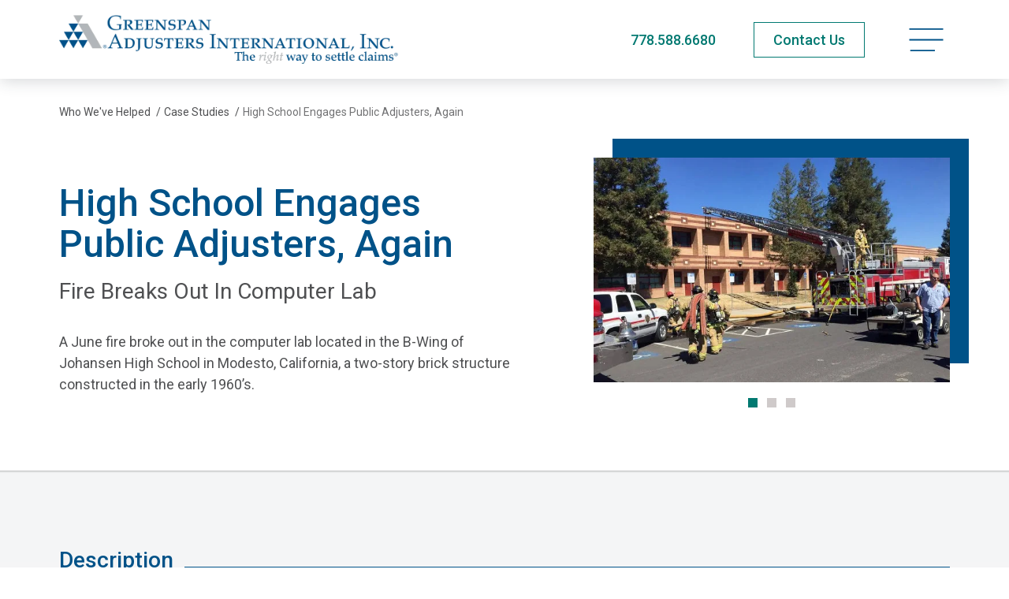

--- FILE ---
content_type: text/html; charset=utf-8
request_url: https://www.greenspan-adjusters.ca/who-weve-helped/case-studies/high-school-engages-public-adjusters-again/
body_size: 8793
content:
<!doctype html>
<html lang="en-US" class="_preload">

<head>
  <base href="https://www.greenspan-adjusters.ca/"><!--[if lte IE 6]></base><![endif]-->

  <meta charset="utf-8">
<meta http-equiv="x-ua-compatible" content="ie=edge">
<meta name="viewport" content="width=device-width, initial-scale=1, shrink-to-fit=no">


<link rel="preconnect" href="https://fonts.googleapis.com">
<link rel="preconnect" href="https://fonts.gstatic.com" crossorigin>


<link rel="stylesheet" media="print" onload="this.onload=null;this.removeAttribute('media');" href="https://fonts.googleapis.com/css2?family=Roboto:ital,wght@0,400;0,500;0,700;1,400;1,500;1,700&display=swap">


<noscript>
  <link rel="stylesheet" href="https://fonts.googleapis.com/css2?family=Roboto:ital,wght@0,400;0,500;0,700;1,400;1,500;1,700&display=swap">
</noscript>

<link rel="apple-touch-icon" sizes="180x180" href="/_resources/themes/adjusters/dist/favicon/apple-touch-icon.png">
<link rel="icon" type="image/png" sizes="32x32" href="/_resources/themes/adjusters/dist/favicon/favicon-32x32.png">
<link rel="icon" type="image/png" sizes="16x16" href="/_resources/themes/adjusters/dist/favicon/favicon-16x16.png">
<link rel="manifest" href="/_resources/themes/adjusters/dist/favicon/manifest.json">
<link rel="mask-icon" href="/_resources/themes/adjusters/dist/favicon/safari-pinned-tab.svg" color="#5bbad5">
<meta name="msapplication-TileColor" content="#ffffff">
<meta name="theme-color" content="#ffffff">
<meta name="apple-mobile-web-app-title" content="Greenspan Adjusters International, Inc.">


  <link rel="canonical" href="https://www.greenspan-adjusters.ca/who-weve-helped/case-studies/high-school-engages-public-adjusters-again/" />




  <title>High School Engages Public Adjusters, Again | Greenspan Adjusters International, Inc.</title>
  <meta property="og:title" content="High School Engages Public Adjusters, Again | Greenspan Adjusters International, Inc." />
  <meta name="twitter:title" content="High School Engages Public Adjusters, Again | Greenspan Adjusters International, Inc.">




  <meta name="description" content="Public adjusters at Greenspan Adjusters International, Inc. save the day, again">
  <meta property="og:description" content="Public adjusters at Greenspan Adjusters International, Inc. save the day, again" />
  <meta name="twitter:description" content="Public adjusters at Greenspan Adjusters International, Inc. save the day, again">




  <meta property="og:image" content="https://www.greenspan-adjusters.ca/assets/CaseStudy/Johansen-High-School.jpg.webp">
  <meta name="twitter:image" content="https://www.greenspan-adjusters.ca/assets/CaseStudy/Johansen-High-School.jpg.webp">


<meta property="og:type" content="website">
<meta property="og:site_name" content="Greenspan Adjusters International, Inc.">




  <script type="application/ld+json">
    {
      "@context": "http://schema.org",
      "@type": "WebPage",
        "name": "High School Engages Public Adjusters, Again",
      "description": "Public adjusters at Greenspan Adjusters International, Inc. save the day, again",
      "publisher": {
    "@context": "http:\/\/schema.org",
    "@type": "Organization",
    "identifier": "https:\/\/www.greenspan-adjusters.ca",
    "name": "Greenspan Adjusters International, Inc.",
    "url": "https:\/\/www.greenspan-adjusters.ca",
    "email": "info@greenspan-adjusters.ca",
    "telephone": "778.588.6680",
    "logo": "https:\/\/www.greenspan-adjusters.ca\/assets\/Uploads\/AI_Greenspan_Canada.png.webp",
    "image": "https:\/\/www.greenspan-adjusters.ca\/assets\/Uploads\/greenspan-adjusters-meta.png.webp",
    "address": {
        "@type": "PostalAddress",
        "streetAddress": "1021 W. Hastings Street 9th Floor ",
        "addressLocality": "Vancouver",
        "addressRegion": "British Columbia",
        "addressCountry": "US",
        "postalCode": "V6E 0C3"
    }
}
    }
  </script>

  <script type="application/ld+json">
    {
      "@context": "http://schema.org",
      "@type": "Service",
      "serviceType": "Public Adjuster"
    }
  </script>


  

  
    
      
  
    <script>
      (function (w, d, s, l, i) {
        w[l] = w[l] || [];
        w[l].push({
          'gtm.start': new Date().getTime(),
          event: 'gtm.js'
        });
        var f = d.getElementsByTagName(s)[0],
          j = d.createElement(s),
          dl = l != 'dataLayer' ? '&l=' + l : '';
        j.async = true;
        j.src =
          'https://www.googletagmanager.com/gtm.js?id=' + i + dl;
        f.parentNode.insertBefore(j, f);
      })(window, document, 'script', 'dataLayer', 'GTM-5B9GKDK');
    </script>
  


    

    

    
      <script type="text/javascript">
var _iub = _iub || [];
_iub.csConfiguration = {"askConsentAtCookiePolicyUpdate":true,"countryDetection":true,"enableUspr":true,"gdprAppliesGlobally":false,"lang":"en","perPurposeConsent":true,"siteId":3174167,"whitelabel":false,"cookiePolicyId":27299643, "banner":{ "acceptButtonDisplay":true,"backgroundColor":"#FFFFFF","closeButtonDisplay":false,"customizeButtonDisplay":true,"explicitWithdrawal":true,"listPurposes":true,"position":"bottom","rejectButtonDisplay":true,"showPurposesToggles":true,"textColor":"#000000" }};
</script>
<script type="text/javascript" src="//cs.iubenda.com/sync/3174167.js"></script>
<script type="text/javascript" src="//cdn.iubenda.com/cs/gpp/stub.js"></script>
<script type="text/javascript" src="//cdn.iubenda.com/cs/iubenda_cs.js" charset="UTF-8" async></script>

<script type="text/javascript">var _iub = _iub || {}; _iub.cons_instructions = _iub.cons_instructions || []; _iub.cons_instructions.push(["init", {api_key: "Hs1RFVE1JukQygF3UJ7zWrLbwajoncNQ"}]);</script><script type="text/javascript" src="https://cdn.iubenda.com/cons/iubenda_cons.js" async></script>


    

    

    <script>
      var dataLayer = window.dataLayer = window.dataLayer || [];
      dataLayer.push({
        'visitorIP': ''
      });

    </script>
  

  <script type="text/javascript">window.Adjusters = {"subsiteId":7};</script>
<link rel="stylesheet" type="text/css" href="/_resources/themes/adjusters/dist/4630.31d6cfe0d16ae931b73c.css" />
<link rel="stylesheet" type="text/css" href="/_resources/themes/adjusters/dist/sections-case-studies-view.34f9d11f0f67ee2c6dc3.css" />
<link rel="stylesheet" type="text/css" href="/_resources/themes/adjusters/dist/components-item-footer-nav.3df7bbff093651c41fc0.css" />
<link rel="stylesheet" type="text/css" href="/_resources/themes/adjusters/dist/app.24072f9d086d0bba53a8.css" />
</head>

<body class="pagetype-casestudypage page-case-studies page-subsite-7 font-sans antialiased text-black xl:text-lg pagetype-casestudypage-view" >

  
    
      
  <noscript>
    <iframe src="https://www.googletagmanager.com/ns.html?id=GTM-5B9GKDK" height="0" width="0"
      style="display:none;visibility:hidden">
    </iframe>
  </noscript>


    

    
  

  <span class="absolute top-0 scroll-pixel" aria-hidden="true"></span>

  <a href="/who-weve-helped/case-studies/high-school-engages-public-adjusters-again/#main-content" class="skip-link">Skip to main content</a>

  

  
    <header class="site-header">
  <div class="container">
    <div class="flex justify-between items-center py-3 xl:py-2 min-h-[65px] print:min-h-0 md:min-h-[90px] xl:min-h-[100px]">
      <a href="/" class="block w-56 md:w-80 site-logo xl:w-[430px] ">
        <span class="sr-only">Greenspan Adjusters International, Inc.</span>
        
          <img width="1020" height="200" alt="AI Greenspan Canada" src="/assets/Uploads/AI_Greenspan_Canada.png.webp" loading="lazy" />

        
      </a>

      <div class="flex items-center space-x-3 md:space-x-6 lg:space-x-12">
        
          <div class="hidden md:block">
            <a href="tel:+17785886680" class="text-secondary-hover print:text-2xl phone-link">778.588.6680</a>
          </div>

          <div class="md:hidden">
            <a href="tel:+17785886680" class="py-2 px-3 text-xs font-medium whitespace-nowrap border transition-colors phone-link hover:bg-blue hover:border-blue border-green text-green">Call Now</a>
          </div>
        

        
          <div class="hidden md:block print:!hidden">
            
              
  <a
    href="/contact/"
    class="btn btn-hollow-secondary py-2"
    
  >
    <span>Contact Us</span>
    
  </a>






















            
          </div>
        

        <button type="button" class="relative p-2 text-left text-primary-hover site-menu-open print:!hidden" data-current-page-id="115" >
          
            <span class="sr-only">Open navigation menu</span>
          
          
                <svg data-icon="bars" aria-hidden="true" fill="currentColor" viewBox="0 0 45 32" class="w-8 lg:w-9 xl:w-11">
                    <use xlink:href="/_resources/themes/adjusters/dist/spritemap.svg#sprite-bars"></use>
                </svg>
            
        </button>
      </div>
    </div>
  </div>
</header>

<nav class="site-menu" data-url="/_lazy/mainmenu">
  <button type="button" class="absolute top-0 right-0 p-4 w-16 h-16 site-menu-close text-primary-hover">
    <span class="sr-only">Close navigation menu</span>
    
                <svg data-icon="close" aria-hidden="true" fill="currentColor" viewBox="0 0 24 24" class="w-full">
                    <use xlink:href="/_resources/themes/adjusters/dist/spritemap.svg#sprite-close"></use>
                </svg>
            
  </button>

  <div class="site-menu-placeholder">
    <svg class="ai-loader ai-loader--centered" viewBox="0 0 50 50" aria-hidden="true">
      <circle class="path" cx="25" cy="25" r="20" fill="none" stroke-width="5"></circle>
    </svg>
  </div>
</nav>

<div class="site-menu-screen" aria-hidden="true"></div>

  

  <main id="main-content" class="site-wrapper">
    <article>
  <header class="page-header">
    <nav class=" text-sm pt-6 lg:pt-8 print:hidden ">
  <div class="container">
    <div class=" justify-between items-start md:flex">
      
        <ol class="flex items-center space-x-1 w-full whitespace-nowrap" itemscope itemtype="https://schema.org/BreadcrumbList">
          
  
    
      
        <li itemprop="itemListElement" itemscope itemtype="https://schema.org/ListItem">
          <a href="/who-weve-helped/" class="hover:underline" itemprop="item" itemtype="https://schema.org/WebPage"><span itemprop="name">Who We&#039;ve Helped</span></a>
          <span aria-hidden="true" class="ml-1">/</span>
          <meta itemprop="position" content="1" />
        </li>
      
    
  
    
      
        <li itemprop="itemListElement" itemscope itemtype="https://schema.org/ListItem">
          <a href="/who-weve-helped/case-studies/" class="hover:underline" itemprop="item" itemtype="https://schema.org/WebPage"><span itemprop="name">Case Studies</span></a>
          <span aria-hidden="true" class="ml-1">/</span>
          <meta itemprop="position" content="2" />
        </li>
      
    
  
    
      <li class="truncate overflow-ellipsis" itemprop="itemListElement" itemscope itemtype="https://schema.org/ListItem">
        <span class="opacity-80" itemprop="name">High School Engages Public Adjusters, Again</span>
        <meta itemprop="position" content="3" />
      </li>
    
  


        </ol>
      

      

      
    </div>
  </div>
</nav>


    
      <div class="container">
        <div class="py-8 md:py-12 xl:pb-20">
          <div class="items-start md:flex">
            <div class="md:pr-6 md:w-1/2 lg:pr-12 lg:w-3/5 xl:pt-8 xl:pr-24">
              <h1 class="h1-slow text-primary">High School Engages Public Adjusters, Again</h1>

              
                <h2 class="my-4 h4">
                  Fire Breaks Out In Computer Lab
                </h2>
              

              
                <div class="richtext wysiwyg">
                  <p>A June fire broke out in the computer lab located in the B-Wing of Johansen High School in Modesto, California, a two-story brick structure constructed in the early 1960’s.</p>
                </div>
              

              
            </div>

            
              <div class="relative flex-shrink-0 mx-4 mt-16 md:mx-0 md:mt-0 md:w-1/2 lg:w-2/5 mb-8">
                <div class="absolute -top-4 -right-4 w-full h-full xl:-top-6 xl:-right-6 bg-blue" aria-hidden="true"></div>

                <div class="case-study-slider">
                  <div class="swiper">
                    <div class="swiper-wrapper">
                      
                        <div class="swiper-slide">
                          
  <img
    
      src="/assets/CaseStudy/Johansen-High-School__FocusFillWyIwLjAwIiwiMC4wMCIsNTE1LDMyNV0.jpg.webp"
    
    
    width="515"
    height="325"
    srcset="https://www.greenspan-adjusters.ca/assets/CaseStudy/Johansen-High-School__FocusFillWyIwLjAwIiwiMC4wMCIsNjIwLDM5MV0.jpg.webp 620w, https://www.greenspan-adjusters.ca/assets/CaseStudy/Johansen-High-School__FocusFillWyIwLjAwIiwiMC4wMCIsMzIwLDIwMV0.jpg.webp 320w"
    sizes="(min-width: 768px) 50vw, (min-width: 1024px) 40vw, 100vw"
    style="object-position: 50% 50%; "
    alt="Johansen High School"
    class="w-full"
  />


                        </div>
                      
                        <div class="swiper-slide">
                          
  <img
    
      src="/assets/CaseStudy/TGC-Johansen-High-School-Case-Study__FocusFillWyIwLjAwIiwiMC4wMCIsNTE1LDMyNV0.jpg.webp"
    
    
    width="515"
    height="325"
    srcset="https://www.greenspan-adjusters.ca/assets/CaseStudy/TGC-Johansen-High-School-Case-Study__FocusFillWyIwLjAwIiwiMC4wMCIsNjIwLDM5MV0.jpg.webp 620w, https://www.greenspan-adjusters.ca/assets/CaseStudy/TGC-Johansen-High-School-Case-Study__FocusFillWyIwLjAwIiwiMC4wMCIsMzIwLDIwMV0.jpg.webp 320w"
    sizes="(min-width: 768px) 50vw, (min-width: 1024px) 40vw, 100vw"
    style="object-position: 50% 50%; "
    alt="TGC Johansen High School Case Study"
    class="w-full"
  />


                        </div>
                      
                        <div class="swiper-slide">
                          
  <img
    
      src="/assets/CaseStudy/TGC-Johansen-High-School-Case-Study-3__FocusFillWyIwLjAwIiwiMC4wMCIsNTE1LDMyNV0.jpg.webp"
    
    
    width="515"
    height="325"
    srcset="https://www.greenspan-adjusters.ca/assets/CaseStudy/TGC-Johansen-High-School-Case-Study-3__FocusFillWyIwLjAwIiwiMC4wMCIsNjIwLDM5MV0.jpg.webp 620w, https://www.greenspan-adjusters.ca/assets/CaseStudy/TGC-Johansen-High-School-Case-Study-3__FocusFillWyIwLjAwIiwiMC4wMCIsMzIwLDIwMV0.jpg.webp 320w"
    sizes="(min-width: 768px) 50vw, (min-width: 1024px) 40vw, 100vw"
    style="object-position: 50% 50%; "
    alt="TGC Johansen High School Case Study 3"
    class="w-full"
  />


                        </div>
                      
                    </div>
                  </div>

                  
                    <div class="absolute left-0 -bottom-8 w-full slider-pagination"></div>
                  
                </div>
              </div>
            
          </div>
        </div>
      </div>
    
  </header>

  
    <div class="pt-8 md:pt-16 xl:pt-24 bg-gradient-gray-border">
      <div class="container">
        <div class="space-y-8 lg:space-y-16">
          

          
            <section>
              <h2 class="h4 text-primary headline-hr">
                <span>Description</span>
              </h2>

              <div class="prose wysiwyg">
                <p>Having engaged the professional services of Greenspan Adjusters International, Inc. (Greenspan) ten years earlier, the school district’s risk manager reached out to TGC/AI for assistance. After reviewing the damages and the insurance carrier’s recommended reconstruction strategy, TGC/AI recognized that the insurance company had severely under-evaluated the claim.</p>
              </div>
            </section>
          

          
            <section>
              <h2 class="h4 text-primary headline-hr">
                <span>Issues</span>
              </h2>

              <div class="prose wysiwyg">
                <ul>
<li>Johansen High’s ventilation system used open ducts, which allowed the smoke to circulate throughout the entire building. What was the extent of the smoke damage?</li>
<li>The structure lacked proper certification by the State, a requirement before any reconstruction could begin. How could Johansen High navigate this new concern, and how would it affect the proposed schedule?</li>
<li>With the computer lab destroyed and the construction schedule delayed, could Johansen High secure enough temporary classrooms and an interim laboratory before the new school year?</li>
<li>The insurance company proposed to store, clean, and salvage any property which was not destroyed Did this solution have Johansen High’s best interest in mind?</li>
</ul>
              </div>
            </section>
          

          
            <section>
              <h2 class="h4 text-primary headline-hr">
                <span>Solutions Applied</span>
              </h2>

              <div class="prose wysiwyg">
                <ul>
<li>The air conditioning system was running when the fire occurred, circulating smoke that permeated the entire building. Testing the smoke residue revealed it contained contaminants. The whole air conditioning system was compromised and had to be replaced. However, to reach the duct systems, the entire electrical and plumbing systems had to be removed. Greenspan consulted with abatement, remediation, and repair experts and determined that the building would have to be gutted and new HVAC, electrical, plumbing, and IT lines would have to be installed.</li>
<li>As the loss occurred at the end of the school year, summer vacation allowed a potential time frame to restore the building. An agreement between the carrier and a private contractor stipulated that reconstruction would be done on a time and material basis, utilizing three crews working around the clock to do the construction. However, they immediately ran into a problem getting approval from the Division of State Architect, the controlling authority in California for state-owned and state-leased facilities, as the building had never been certified during its construction in the 1960s. As a prerequisite to reconstruction, the building would have to be certified. Greenspan recognized the next best approach was to provide temporary classrooms for the upcoming school year. Greenspan successfully convinced the insurance company that this delay in construction was solely caused by the fire. Therefore, any time element costs, such as the rental of the temporary facilities, should be borne by the insurance company until the building could be certified and rebuilt. Over the two-year reconstruction process, the insurance company covered all expenses.</li>
<li>The number of catastrophes across California that year left few temporary classrooms available for Johansen High. Utilizing their contacts and resources, Greenspan located and secured temporary facilities to house the displaced students. Since the destroyed wing consisted of several laboratories, it was necessary to supply a science lab; however, there were no appropriate temporary structures available to accommodate such a facility. Greenspan proposed using a suitable section of the woodworking shop adjacent to the building and arranged to have the area partitioned and a temporary science room assembled.</li>
<li>The insurance company took the position that Johansen High’s undamaged property could be stored offsite, cleaned, and salvaged. Greenspan’s inventory team countered the insurance company’s position, proving that toxic smoke had contaminated soft goods, unfinished wood, and electronic components, which all needed to be disposed of and replaced. Furthermore, Greenspan’s inventory team prevailed proving that their position was cost-effective, unlike the insurance company’s initial plan, which would have expended insurance funds on property that could not be restored. This allowed Johansen High to allocate the funds to purchase a new replacement property.</li>
</ul>
              </div>
            </section>
          

          
            <section>
              <h2 class="h4 text-primary headline-hr">
                <span>Outcome</span>
              </h2>

              <div class="prose wysiwyg">
                <p>After reconstruction was complete, Greenspan arranged to have the insurance company pay to remove all the temporary facilities and restore the woodshop to its original state. This loss, originally reserved at less than $500,000 by the insurance company, ultimately settled for an excess of $17,000,000. As a result of Greenspan Adjusters International, Inc.’s efforts and resources, Johansen High School reopened with state-of-the-art facilities and classrooms better suited for its modern-day needs.</p>
              </div>
            </section>
          

          
        </div>
      </div>
    </div>
  

  

<footer class=" item-footer-nav print:!hidden">
  <div class="container">
    <div class="svg-bg" aria-hidden="true">
      <svg viewBox="0 0 1380 154" xmlns="http://www.w3.org/2000/svg">
        <defs>
          <filter x="-.7%" y="-6.6%" width="101.3%" height="113.2%" filterUnits="objectBoundingBox" id="a">
            <feGaussianBlur stdDeviation="3" in="SourceGraphic"/>
          </filter>
        </defs>
        <g fill="none" fill-rule="evenodd" transform="translate(-6)">
          <path d="M1369.732 11H10.268v136h624.115c7.187-27.604 32.533-48 62.698-48 30.164 0 55.51 20.396 62.697 48h609.954V11Z" fill-opacity=".3" fill="#000" filter="url(#a)"/>
          <path d="M1380 9H0v136h633.543c7.296-27.604 33.025-48 63.644-48 30.62 0 56.35 20.396 63.645 48H1380V9Z" fill="#FFF"/>
          <path fill="#FFF" d="M0 0h1380v22H0z"/>
        </g>
      </svg>
    </div>

    <div class="flex relative justify-between items-start md:mx-2 lg:mx-4">
      
        <a href="/who-weve-helped/case-studies/fire-destroys-lumber-mill/"
  class="btn-icon absolute left-0 top-4 md:top-auto md:bottom-0 btn-text-secondary"
  
  
>
  
    
                <svg data-icon="chevron-left" aria-hidden="true" fill="currentColor" viewBox="0 0 13 13" class="w-[14px] mr-2 flex-shrink-0">
                    <use xlink:href="/_resources/themes/adjusters/dist/spritemap.svg#sprite-chevron-left"></use>
                </svg>
            
    <span>Previous</span>
  
</a>

      

      <div class="relative mx-auto -mt-5 w-1/3 text-center lg:left-1 xl:-mt-7 2xl:-mt-9">
        <a href="/who-weve-helped/case-studies/" class="inline-block leading-snug text-center btn-text-secondary">
          
                <svg data-icon="return" aria-hidden="true" fill="currentColor" viewBox="0 0 46 52" class="w-9 mb-2 mx-auto xl:w-12">
                    <use xlink:href="/_resources/themes/adjusters/dist/spritemap.svg#sprite-return"></use>
                </svg>
            
          <span>Return to Case Studies</span>
        </a>
      </div>

      
        <a href="/who-weve-helped/case-studies/fierce-flash-flooding-hits-assisted-living-home/"
  class="btn-icon absolute right-0 top-4 md:top-auto md:bottom-0 btn-text-secondary"
  
  
>
  
    <span>Next</span>
    
                <svg data-icon="chevron-right" aria-hidden="true" fill="currentColor" viewBox="0 0 13 13" class="w-[14px] ml-2 flex-shrink-0">
                    <use xlink:href="/_resources/themes/adjusters/dist/spritemap.svg#sprite-chevron-right"></use>
                </svg>
            
  
</a>

      
    </div>
  </div>
</footer>

</article>

  </main>

  
    <footer class="relative text-base site-footer">
  <div class="absolute inset-0 pointer-events-none bg-gradient-gray print:!hidden " aria-hidden="true"></div>

  

  
  
    <div class="container">
      <div class="relative py-8 md:py-16">
        <div class="items-start md:flex lg:flex-wrap print:flex-nowrap">
          <address class="flex items-start md:w-1/2 lg:w-1/3">
            <a href="https://www.greenspan-adjusters.ca/" class="block flex-shrink-0 w-20">
              <span class="sr-only">Greenspan Adjusters International, Inc.</span>
              <img src="/_resources/themes/adjusters/dist/images/site-logo-small.svg" alt="Greenspan Adjusters International, Inc." width="96" height="67" loading="lazy">
            </a>

            <div class="ml-6">
              <div class="text-sm md:text-base">
                <strong>Greenspan Adjusters International, Inc.</strong><br>
                
                  1021 W. Hastings Street, 9th Floor <br>
                
                
                  Vancouver, British Columbia V6E 0C3
                
                
                  <br>Canada
                
              </div>

              
                <div class="mt-3">
                  <a href="tel:+17785886680" class="text-lg font-bold text-secondary-hover phone-link">
                    778.588.6680
                  </a>
                </div>
              

              
                <div class="mt-5 print:!hidden">
                  
                    
  <a
    href="/contact/"
    class="btn btn-hollow-secondary px-10"
    
  >
    <span>Contact Us</span>
    
  </a>






















                  
                </div>
              
            </div>
          </address>

          <div class="justify-between items-start mt-8 md:mt-0 lg:flex lg:flex-1 lg:pl-8 xl:pl-16 print:justify-end">
            <div class="grid flex-shrink-0 grid-cols-2 gap-4 xl:gap-8 print:!hidden xl:w-[360px]">
              
                <ul>
                  
                    
                      <li>
                        <a href="/accessibility/" title="Accessibility"  class="hover:underline text-sm sm-down:h-8 md:text-base inline-block" >
  
    Accessibility
  
</a>

                      </li>
                    
                      <li>
                        <a href="/disclaimer/" title="Disclaimer"  class="hover:underline text-sm sm-down:h-8 md:text-base inline-block" >
  
    Disclaimer
  
</a>

                      </li>
                    
                      <li>
                        <a href="/privacy-policy/" title="Privacy Policy"  class="hover:underline text-sm sm-down:h-8 md:text-base inline-block" >
  
    Privacy Policy
  
</a>

                      </li>
                    
                      <li>
                        <a href="/cookie-policy/" title="Cookie Policy"  class="hover:underline text-sm sm-down:h-8 md:text-base inline-block" >
  
    Cookie Policy
  
</a>

                      </li>
                    
                  

                  
                    <li>
                      <a href="/who-weve-helped/case-studies/high-school-engages-public-adjusters-again/#" onclick="javascript:void(0)" class="flex gap-1 items-start text-sm whitespace-nowrap md:text-base hover:underline iubenda-cs-preferences-link sm-down:h-8">
                        <span>Your Privacy Choices</span>
                        <img src="/_resources/themes/adjusters/dist/images/privacy-options.svg" alt="Privacy badge" aria-hidden="true" class="relative top-1 w-6 md:top-1.5">
                      </a>
                    </li>
                    <li>
                      <a href="/who-weve-helped/case-studies/high-school-engages-public-adjusters-again/#" onclick="javascript:void(0)" class="inline-block text-sm md:text-base hover:underline iubenda-cs-uspr-link sm-down:h-8">Notice at Collection</a>
                    </li>
                  
                </ul>
              

              
                
                  <ul>
                    
                      <li>
                        <a href="/sitemap/" title="Sitemap"  class="hover:underline text-sm sm-down:h-8 md:text-base inline-block" >
  
    Sitemap
  
</a>

                      </li>
                    
                      <li>
                        <a href="https://intranet.adjustersinternational.com/" title="Employee Login"  class="hover:underline text-sm sm-down:h-8 md:text-base inline-block" target="_blank" rel="noopener noreferrer">
  
    Employee Login
  
</a>

                      </li>
                    
                      <li>
                        <a href="/about/careers/" title=" Careers"  class="hover:underline text-sm sm-down:h-8 md:text-base inline-block" >
  
     Careers
  
</a>

                      </li>
                    
                  </ul>
                
              
            </div>

            
          </div>
        </div>

        <div class="items-start pt-8 mt-8 border-t md:flex">
          
            <div class="md:flex-1 md:order-last md:pl-6 print:!hidden">
              <ul class="flex space-x-5 md:justify-end">
                
                  <li>
                    <a href="https://www.facebook.com/GreenspanAdjustersBC" class="block transition-colors hover:text-blue" target="_blank" rel="noopener noreferrer" aria-label="Facebook">
                      <span class="sr-only">Facebook</span>
                      
                <svg data-icon="facebook" aria-hidden="true" fill="currentColor" viewBox="0 0 28 28" class="h-6">
                    <use xlink:href="/_resources/themes/adjusters/dist/spritemap.svg#sprite-facebook"></use>
                </svg>
            
                    </a>
                  </li>
                
                  <li>
                    <a href="https://twitter.com/GreenspanAdjus1" class="block transition-colors hover:text-blue" target="_blank" rel="noopener noreferrer" aria-label="Twitter">
                      <span class="sr-only">Twitter</span>
                      
                <svg data-icon="twitter" aria-hidden="true" fill="currentColor" viewBox="0 0 30 24" class="h-6">
                    <use xlink:href="/_resources/themes/adjusters/dist/spritemap.svg#sprite-twitter"></use>
                </svg>
            
                    </a>
                  </li>
                
                  <li>
                    <a href="https://www.instagram.com/greenspanadjusters/" class="block transition-colors hover:text-blue" target="_blank" rel="noopener noreferrer" aria-label="Instagram">
                      <span class="sr-only">Instagram</span>
                      
                <svg data-icon="instagram" aria-hidden="true" fill="currentColor" viewBox="0 0 26 25" class="h-6">
                    <use xlink:href="/_resources/themes/adjusters/dist/spritemap.svg#sprite-instagram"></use>
                </svg>
            
                    </a>
                  </li>
                
                  <li>
                    <a href="https://www.linkedin.com/company/greenspan-adjusters-international/" class="block transition-colors hover:text-blue" target="_blank" rel="noopener noreferrer" aria-label="LinkedIn">
                      <span class="sr-only">LinkedIn</span>
                      
                <svg data-icon="linkedin" aria-hidden="true" fill="currentColor" viewBox="0 0 20 21" class="h-6">
                    <use xlink:href="/_resources/themes/adjusters/dist/spritemap.svg#sprite-linkedin"></use>
                </svg>
            
                    </a>
                  </li>
                
                  <li>
                    <a href="https://www.youtube.com/channel/UCHvbRbZY57UWZg_j85Q8_yQ/featured" class="block transition-colors hover:text-blue" target="_blank" rel="noopener noreferrer" aria-label="YouTube">
                      <span class="sr-only">YouTube</span>
                      
                <svg data-icon="youtube" aria-hidden="true" fill="currentColor" viewBox="0 0 36 26" class="h-6">
                    <use xlink:href="/_resources/themes/adjusters/dist/spritemap.svg#sprite-youtube"></use>
                </svg>
            
                    </a>
                  </li>
                
                  <li>
                    <a href="https://www.google.com/maps/place//data=!4m2!3m1!1s0x656528998b33618f:0x8de4a1b7cabca405?source=g.page.m.we._" class="block transition-colors hover:text-blue" target="_blank" rel="noopener noreferrer" aria-label="Google My Business">
                      <span class="sr-only">Google My Business</span>
                      
                <svg data-icon="google-my-business" aria-hidden="true" fill="currentColor" viewBox="0 0 51 51" class="h-6">
                    <use xlink:href="/_resources/themes/adjusters/dist/spritemap.svg#sprite-google-my-business"></use>
                </svg>
            
                    </a>
                  </li>
                
              </ul>
            </div>
          

          <div class="mt-6 text-xs md:mt-0 md:w-3/5 md:text-sm">
            <strong>Licensed Public Adjusters</strong><br>
            &copy; 2026 Adjusters International, LTD. All Rights Reserved.
          </div>
        </div>
      </div>
    </div>
  
</footer>

  

  

  
  



  
    

    
      
        
          
            <script class="what-converts-tag" src="https://scripts.iconnode.com/69082.js"></script>
          
        
      
    
  
<script type="application/javascript" src="/_resources/themes/adjusters/dist/runtime.1edde099195c67e7d736.js"></script>
<script type="application/javascript" src="/_resources/themes/adjusters/dist/7652.1100594019df70959e8e.js"></script>
<script type="application/javascript" src="/_resources/themes/adjusters/dist/7080.0fd17b096caaf86eddaf.js"></script>
<script type="application/javascript" src="/_resources/themes/adjusters/dist/sections-case-studies-view.aa330128e0a8256556f7.js"></script>
<script type="application/javascript" src="/_resources/themes/adjusters/dist/6358.15617434462d04a60383.js"></script>
<script type="application/javascript" src="/_resources/themes/adjusters/dist/9092.0cfe4774243e82c95615.js"></script>
<script type="application/javascript" src="/_resources/themes/adjusters/dist/5831.0b1a3dc2e5cb37c04833.js"></script>
<script type="application/javascript" src="/_resources/themes/adjusters/dist/app.54f1b00e31153cd2c171.js"></script>
</body>
</html>





--- FILE ---
content_type: image/svg+xml
request_url: https://www.greenspan-adjusters.ca/_resources/themes/adjusters/dist/images/site-logo-small.svg
body_size: 288
content:
<svg viewBox="0 0 93 65" fill="none" xmlns="http://www.w3.org/2000/svg"><path d="m37.375 48.188 9.692.005 9.688-.005-4.837 8.279-4.85 8.243-4.837-8.233-4.856-8.288Z" fill="#005288"/><path d="m17.996 48.188 9.692.005 9.688-.005-4.837 8.279-4.85 8.243-4.837-8.233-4.856-8.288Z" fill="#005288"/><path d="m0 48.188 9.69.005 9.69-.005-4.84 8.279-4.85 8.243-4.835-8.233L0 48.189ZM27.686 31.667l9.692.01 9.687-.01-4.836 8.28-4.851 8.241-4.836-8.23-4.857-8.291Z" fill="#005288"/><path d="m9.69 31.667 9.692.01 9.687-.01-4.836 8.28-4.851 8.241-4.836-8.23-4.857-8.291Z" fill="#005288"/><path d="m17.996 16.522 9.692.01 9.688-.01-4.837 8.283-4.85 8.239-4.837-8.23-4.856-8.292Z" fill="#005288"/><path d="M56.203 16.522H37.375L65.612 64.71h18.827L56.203 16.522ZM27.686 0l9.692.01L47.065 0l-4.836 8.283-4.851 8.239-4.836-8.234L27.685 0Z" fill="#A2A9AD"/><path fill-rule="evenodd" clip-rule="evenodd" d="M86.103 62.622a3.461 3.461 0 0 0 3.24 2.088c.91 0 1.782-.363 2.421-1.007.64-.644.993-1.516.981-2.42a3.442 3.442 0 0 0-2.14-3.196 3.474 3.474 0 0 0-3.783.763 3.428 3.428 0 0 0-.719 3.772Zm.299-2.64a3.045 3.045 0 0 1 2.941-1.73 2.99 2.99 0 0 1 2.853 3.03 3.027 3.027 0 0 1-1.93 2.806 3.054 3.054 0 0 1-3.333-.748 3.014 3.014 0 0 1-.531-3.358Zm1.309-.59h1.774c.588 0 1.152.28 1.152.904 0 .486-.323.914-.793 1.05l.57.787c.22.31.476.594.762.846v.077h-.641c-.215 0-.397-.303-.686-.784-.143-.238-.312-.52-.525-.83h-.486v.967c0 .202 0 .308.053.37.057.068.179.083.433.113v.145h-1.623v-.145c.254-.028.375-.041.433-.109.053-.061.053-.169.053-.374v-2.582c0-.235-.205-.266-.399-.295l-.087-.014.01-.126Zm1.563 1.861h-.432l.005-1.672h.408c.394 0 .714.241.714.768s-.209.904-.695.904Z" fill="#0837A4"/></svg>

--- FILE ---
content_type: text/javascript; charset=utf-8
request_url: https://www.greenspan-adjusters.ca/_resources/themes/adjusters/dist/6358.15617434462d04a60383.js
body_size: 27128
content:
/*! For license information please see 6358.15617434462d04a60383.js.LICENSE.txt */
"use strict";(globalThis.webpackChunkadjusters=globalThis.webpackChunkadjusters||[]).push([[6358],{6358:(t,e,r)=>{function i(t){if(void 0===t)throw new ReferenceError("this hasn't been initialised - super() hasn't been called");return t}function n(t,e){t.prototype=Object.create(e.prototype),t.prototype.constructor=t,t.__proto__=e}r.d(e,{p8:()=>Vi});var s,a,o,u,h,f,l,c,p,_,d,m,g,v,y,T={autoSleep:120,force3D:"auto",nullTargetWarn:1,units:{lineHeight:""}},x={duration:.5,overwrite:!1,delay:0},w=1e8,b=1e-8,k=2*Math.PI,M=k/4,O=0,A=Math.sqrt,C=Math.cos,D=Math.sin,P=function(t){return"string"==typeof t},S=function(t){return"function"==typeof t},E=function(t){return"number"==typeof t},R=function(t){return void 0===t},z=function(t){return"object"==typeof t},F=function(t){return!1!==t},B=function(){return"undefined"!=typeof window},L=function(t){return S(t)||P(t)},I="function"==typeof ArrayBuffer&&ArrayBuffer.isView||function(){},Y=Array.isArray,U=/(?:-?\.?\d|\.)+/gi,X=/[-+=.]*\d+[.e\-+]*\d*[e\-+]*\d*/g,N=/[-+=.]*\d+[.e-]*\d*[a-z%]*/g,q=/[-+=.]*\d+\.?\d*(?:e-|e\+)?\d*/gi,V=/[+-]=-?[.\d]+/,j=/[^,'"\[\]\s]+/gi,G=/^[+\-=e\s\d]*\d+[.\d]*([a-z]*|%)\s*$/i,W={},Q={},H=function(t){return(Q=kt(t,W))&&br},Z=function(t,e){return console.warn("Invalid property",t,"set to",e,"Missing plugin? gsap.registerPlugin()")},$=function(t,e){return!e&&console.warn(t)},J=function(t,e){return t&&(W[t]=e)&&Q&&(Q[t]=e)||W},K=function(){return 0},tt={suppressEvents:!0,isStart:!0,kill:!1},et={suppressEvents:!0,kill:!1},rt={suppressEvents:!0},it={},nt=[],st={},at={},ot={},ut=30,ht=[],ft="",lt=function(t){var e,r,i=t[0];if(z(i)||S(i)||(t=[t]),!(e=(i._gsap||{}).harness)){for(r=ht.length;r--&&!ht[r].targetTest(i););e=ht[r]}for(r=t.length;r--;)t[r]&&(t[r]._gsap||(t[r]._gsap=new Ie(t[r],e)))||t.splice(r,1);return t},ct=function(t){return t._gsap||lt(re(t))[0]._gsap},pt=function(t,e,r){return(r=t[e])&&S(r)?t[e]():R(r)&&t.getAttribute&&t.getAttribute(e)||r},_t=function(t,e){return(t=t.split(",")).forEach(e)||t},dt=function(t){return Math.round(1e5*t)/1e5||0},mt=function(t){return Math.round(1e7*t)/1e7||0},gt=function(t,e){var r=e.charAt(0),i=parseFloat(e.substr(2));return t=parseFloat(t),"+"===r?t+i:"-"===r?t-i:"*"===r?t*i:t/i},vt=function(t,e){for(var r=e.length,i=0;t.indexOf(e[i])<0&&++i<r;);return i<r},yt=function(){var t,e,r=nt.length,i=nt.slice(0);for(st={},nt.length=0,t=0;t<r;t++)(e=i[t])&&e._lazy&&(e.render(e._lazy[0],e._lazy[1],!0)._lazy=0)},Tt=function(t,e,r,i){nt.length&&yt(),t.render(e,r,i||a&&e<0&&(t._initted||t._startAt)),nt.length&&yt()},xt=function(t){var e=parseFloat(t);return(e||0===e)&&(t+"").match(j).length<2?e:P(t)?t.trim():t},wt=function(t){return t},bt=function(t,e){for(var r in e)r in t||(t[r]=e[r]);return t},kt=function(t,e){for(var r in e)t[r]=e[r];return t},Mt=function t(e,r){for(var i in r)"__proto__"!==i&&"constructor"!==i&&"prototype"!==i&&(e[i]=z(r[i])?t(e[i]||(e[i]={}),r[i]):r[i]);return e},Ot=function(t,e){var r,i={};for(r in t)r in e||(i[r]=t[r]);return i},At=function(t){var e,r=t.parent||u,i=t.keyframes?(e=Y(t.keyframes),function(t,r){for(var i in r)i in t||"duration"===i&&e||"ease"===i||(t[i]=r[i])}):bt;if(F(t.inherit))for(;r;)i(t,r.vars.defaults),r=r.parent||r._dp;return t},Ct=function(t,e,r,i,n){void 0===r&&(r="_first"),void 0===i&&(i="_last");var s,a=t[i];if(n)for(s=e[n];a&&a[n]>s;)a=a._prev;return a?(e._next=a._next,a._next=e):(e._next=t[r],t[r]=e),e._next?e._next._prev=e:t[i]=e,e._prev=a,e.parent=e._dp=t,e},Dt=function(t,e,r,i){void 0===r&&(r="_first"),void 0===i&&(i="_last");var n=e._prev,s=e._next;n?n._next=s:t[r]===e&&(t[r]=s),s?s._prev=n:t[i]===e&&(t[i]=n),e._next=e._prev=e.parent=null},Pt=function(t,e){t.parent&&(!e||t.parent.autoRemoveChildren)&&t.parent.remove(t),t._act=0},St=function(t,e){if(t&&(!e||e._end>t._dur||e._start<0))for(var r=t;r;)r._dirty=1,r=r.parent;return t},Et=function(t){for(var e=t.parent;e&&e.parent;)e._dirty=1,e.totalDuration(),e=e.parent;return t},Rt=function(t,e,r,i){return t._startAt&&(a?t._startAt.revert(et):t.vars.immediateRender&&!t.vars.autoRevert||t._startAt.render(e,!0,i))},zt=function t(e){return!e||e._ts&&t(e.parent)},Ft=function(t){return t._repeat?Bt(t._tTime,t=t.duration()+t._rDelay)*t:0},Bt=function(t,e){var r=Math.floor(t/=e);return t&&r===t?r-1:r},Lt=function(t,e){return(t-e._start)*e._ts+(e._ts>=0?0:e._dirty?e.totalDuration():e._tDur)},It=function(t){return t._end=mt(t._start+(t._tDur/Math.abs(t._ts||t._rts||b)||0))},Yt=function(t,e){var r=t._dp;return r&&r.smoothChildTiming&&t._ts&&(t._start=mt(r._time-(t._ts>0?e/t._ts:((t._dirty?t.totalDuration():t._tDur)-e)/-t._ts)),It(t),r._dirty||St(r,t)),t},Ut=function(t,e){var r;if((e._time||e._initted&&!e._dur)&&(r=Lt(t.rawTime(),e),(!e._dur||Jt(0,e.totalDuration(),r)-e._tTime>b)&&e.render(r,!0)),St(t,e)._dp&&t._initted&&t._time>=t._dur&&t._ts){if(t._dur<t.duration())for(r=t;r._dp;)r.rawTime()>=0&&r.totalTime(r._tTime),r=r._dp;t._zTime=-1e-8}},Xt=function(t,e,r,i){return e.parent&&Pt(e),e._start=mt((E(r)?r:r||t!==u?Ht(t,r,e):t._time)+e._delay),e._end=mt(e._start+(e.totalDuration()/Math.abs(e.timeScale())||0)),Ct(t,e,"_first","_last",t._sort?"_start":0),jt(e)||(t._recent=e),i||Ut(t,e),t._ts<0&&Yt(t,t._tTime),t},Nt=function(t,e){return(W.ScrollTrigger||Z("scrollTrigger",e))&&W.ScrollTrigger.create(e,t)},qt=function(t,e,r,i,n){return Ge(t,e,n),t._initted?!r&&t._pt&&!a&&(t._dur&&!1!==t.vars.lazy||!t._dur&&t.vars.lazy)&&p!==Me.frame?(nt.push(t),t._lazy=[n,i],1):void 0:1},Vt=function t(e){var r=e.parent;return r&&r._ts&&r._initted&&!r._lock&&(r.rawTime()<0||t(r))},jt=function(t){var e=t.data;return"isFromStart"===e||"isStart"===e},Gt=function(t,e,r,i){var n=t._repeat,s=mt(e)||0,a=t._tTime/t._tDur;return a&&!i&&(t._time*=s/t._dur),t._dur=s,t._tDur=n?n<0?1e10:mt(s*(n+1)+t._rDelay*n):s,a>0&&!i&&Yt(t,t._tTime=t._tDur*a),t.parent&&It(t),r||St(t.parent,t),t},Wt=function(t){return t instanceof Ue?St(t):Gt(t,t._dur)},Qt={_start:0,endTime:K,totalDuration:K},Ht=function t(e,r,i){var n,s,a,o=e.labels,u=e._recent||Qt,h=e.duration()>=w?u.endTime(!1):e._dur;return P(r)&&(isNaN(r)||r in o)?(s=r.charAt(0),a="%"===r.substr(-1),n=r.indexOf("="),"<"===s||">"===s?(n>=0&&(r=r.replace(/=/,"")),("<"===s?u._start:u.endTime(u._repeat>=0))+(parseFloat(r.substr(1))||0)*(a?(n<0?u:i).totalDuration()/100:1)):n<0?(r in o||(o[r]=h),o[r]):(s=parseFloat(r.charAt(n-1)+r.substr(n+1)),a&&i&&(s=s/100*(Y(i)?i[0]:i).totalDuration()),n>1?t(e,r.substr(0,n-1),i)+s:h+s)):null==r?h:+r},Zt=function(t,e,r){var i,n,s=E(e[1]),a=(s?2:1)+(t<2?0:1),o=e[a];if(s&&(o.duration=e[1]),o.parent=r,t){for(i=o,n=r;n&&!("immediateRender"in i);)i=n.vars.defaults||{},n=F(n.vars.inherit)&&n.parent;o.immediateRender=F(i.immediateRender),t<2?o.runBackwards=1:o.startAt=e[a-1]}return new $e(e[0],o,e[a+1])},$t=function(t,e){return t||0===t?e(t):e},Jt=function(t,e,r){return r<t?t:r>e?e:r},Kt=function(t,e){return P(t)&&(e=G.exec(t))?e[1]:""},te=[].slice,ee=function(t,e){return t&&z(t)&&"length"in t&&(!e&&!t.length||t.length-1 in t&&z(t[0]))&&!t.nodeType&&t!==h},re=function(t,e,r){return o&&!e&&o.selector?o.selector(t):!P(t)||r||!f&&Oe()?Y(t)?function(t,e,r){return void 0===r&&(r=[]),t.forEach((function(t){var i;return P(t)&&!e||ee(t,1)?(i=r).push.apply(i,re(t)):r.push(t)}))||r}(t,r):ee(t)?te.call(t,0):t?[t]:[]:te.call((e||l).querySelectorAll(t),0)},ie=function(t){return t=re(t)[0]||$("Invalid scope")||{},function(e){var r=t.current||t.nativeElement||t;return re(e,r.querySelectorAll?r:r===t?$("Invalid scope")||l.createElement("div"):t)}},ne=function(t){return t.sort((function(){return.5-Math.random()}))},se=function(t){if(S(t))return t;var e=z(t)?t:{each:t},r=Re(e.ease),i=e.from||0,n=parseFloat(e.base)||0,s={},a=i>0&&i<1,o=isNaN(i)||a,u=e.axis,h=i,f=i;return P(i)?h=f={center:.5,edges:.5,end:1}[i]||0:!a&&o&&(h=i[0],f=i[1]),function(t,a,l){var c,p,_,d,m,g,v,y,T,x=(l||e).length,b=s[x];if(!b){if(!(T="auto"===e.grid?0:(e.grid||[1,w])[1])){for(v=-w;v<(v=l[T++].getBoundingClientRect().left)&&T<x;);T--}for(b=s[x]=[],c=o?Math.min(T,x)*h-.5:i%T,p=T===w?0:o?x*f/T-.5:i/T|0,v=0,y=w,g=0;g<x;g++)_=g%T-c,d=p-(g/T|0),b[g]=m=u?Math.abs("y"===u?d:_):A(_*_+d*d),m>v&&(v=m),m<y&&(y=m);"random"===i&&ne(b),b.max=v-y,b.min=y,b.v=x=(parseFloat(e.amount)||parseFloat(e.each)*(T>x?x-1:u?"y"===u?x/T:T:Math.max(T,x/T))||0)*("edges"===i?-1:1),b.b=x<0?n-x:n,b.u=Kt(e.amount||e.each)||0,r=r&&x<0?Se(r):r}return x=(b[t]-b.min)/b.max||0,mt(b.b+(r?r(x):x)*b.v)+b.u}},ae=function(t){var e=Math.pow(10,((t+"").split(".")[1]||"").length);return function(r){var i=mt(Math.round(parseFloat(r)/t)*t*e);return(i-i%1)/e+(E(r)?0:Kt(r))}},oe=function(t,e){var r,i,n=Y(t);return!n&&z(t)&&(r=n=t.radius||w,t.values?(t=re(t.values),(i=!E(t[0]))&&(r*=r)):t=ae(t.increment)),$t(e,n?S(t)?function(e){return i=t(e),Math.abs(i-e)<=r?i:e}:function(e){for(var n,s,a=parseFloat(i?e.x:e),o=parseFloat(i?e.y:0),u=w,h=0,f=t.length;f--;)(n=i?(n=t[f].x-a)*n+(s=t[f].y-o)*s:Math.abs(t[f]-a))<u&&(u=n,h=f);return h=!r||u<=r?t[h]:e,i||h===e||E(e)?h:h+Kt(e)}:ae(t))},ue=function(t,e,r,i){return $t(Y(t)?!e:!0===r?!!(r=0):!i,(function(){return Y(t)?t[~~(Math.random()*t.length)]:(r=r||1e-5)&&(i=r<1?Math.pow(10,(r+"").length-2):1)&&Math.floor(Math.round((t-r/2+Math.random()*(e-t+.99*r))/r)*r*i)/i}))},he=function(t,e,r){return $t(r,(function(r){return t[~~e(r)]}))},fe=function(t){for(var e,r,i,n,s=0,a="";~(e=t.indexOf("random(",s));)i=t.indexOf(")",e),n="["===t.charAt(e+7),r=t.substr(e+7,i-e-7).match(n?j:U),a+=t.substr(s,e-s)+ue(n?r:+r[0],n?0:+r[1],+r[2]||1e-5),s=i+1;return a+t.substr(s,t.length-s)},le=function(t,e,r,i,n){var s=e-t,a=i-r;return $t(n,(function(e){return r+((e-t)/s*a||0)}))},ce=function(t,e,r){var i,n,s,a=t.labels,o=w;for(i in a)(n=a[i]-e)<0==!!r&&n&&o>(n=Math.abs(n))&&(s=i,o=n);return s},pe=function(t,e,r){var i,n,s,a=t.vars,u=a[e],h=o,f=t._ctx;if(u)return i=a[e+"Params"],n=a.callbackScope||t,r&&nt.length&&yt(),f&&(o=f),s=i?u.apply(n,i):u.call(n),o=h,s},_e=function(t){return Pt(t),t.scrollTrigger&&t.scrollTrigger.kill(!!a),t.progress()<1&&pe(t,"onInterrupt"),t},de=function(t){var e=(t=!t.name&&t.default||t).name,r=S(t),i=e&&!r&&t.init?function(){this._props=[]}:t,n={init:K,render:ar,add:Ve,kill:ur,modifier:or,rawVars:0},s={targetTest:0,get:0,getSetter:rr,aliases:{},register:0};if(Oe(),t!==i){if(at[e])return;bt(i,bt(Ot(t,n),s)),kt(i.prototype,kt(n,Ot(t,s))),at[i.prop=e]=i,t.targetTest&&(ht.push(i),it[e]=1),e=("css"===e?"CSS":e.charAt(0).toUpperCase()+e.substr(1))+"Plugin"}J(e,i),t.register&&t.register(br,i,lr)},me=255,ge={aqua:[0,me,me],lime:[0,me,0],silver:[192,192,192],black:[0,0,0],maroon:[128,0,0],teal:[0,128,128],blue:[0,0,me],navy:[0,0,128],white:[me,me,me],olive:[128,128,0],yellow:[me,me,0],orange:[me,165,0],gray:[128,128,128],purple:[128,0,128],green:[0,128,0],red:[me,0,0],pink:[me,192,203],cyan:[0,me,me],transparent:[me,me,me,0]},ve=function(t,e,r){return(6*(t+=t<0?1:t>1?-1:0)<1?e+(r-e)*t*6:t<.5?r:3*t<2?e+(r-e)*(2/3-t)*6:e)*me+.5|0},ye=function(t,e,r){var i,n,s,a,o,u,h,f,l,c,p=t?E(t)?[t>>16,t>>8&me,t&me]:0:ge.black;if(!p){if(","===t.substr(-1)&&(t=t.substr(0,t.length-1)),ge[t])p=ge[t];else if("#"===t.charAt(0)){if(t.length<6&&(i=t.charAt(1),n=t.charAt(2),s=t.charAt(3),t="#"+i+i+n+n+s+s+(5===t.length?t.charAt(4)+t.charAt(4):"")),9===t.length)return[(p=parseInt(t.substr(1,6),16))>>16,p>>8&me,p&me,parseInt(t.substr(7),16)/255];p=[(t=parseInt(t.substr(1),16))>>16,t>>8&me,t&me]}else if("hsl"===t.substr(0,3))if(p=c=t.match(U),e){if(~t.indexOf("="))return p=t.match(X),r&&p.length<4&&(p[3]=1),p}else a=+p[0]%360/360,o=+p[1]/100,i=2*(u=+p[2]/100)-(n=u<=.5?u*(o+1):u+o-u*o),p.length>3&&(p[3]*=1),p[0]=ve(a+1/3,i,n),p[1]=ve(a,i,n),p[2]=ve(a-1/3,i,n);else p=t.match(U)||ge.transparent;p=p.map(Number)}return e&&!c&&(i=p[0]/me,n=p[1]/me,s=p[2]/me,u=((h=Math.max(i,n,s))+(f=Math.min(i,n,s)))/2,h===f?a=o=0:(l=h-f,o=u>.5?l/(2-h-f):l/(h+f),a=h===i?(n-s)/l+(n<s?6:0):h===n?(s-i)/l+2:(i-n)/l+4,a*=60),p[0]=~~(a+.5),p[1]=~~(100*o+.5),p[2]=~~(100*u+.5)),r&&p.length<4&&(p[3]=1),p},Te=function(t){var e=[],r=[],i=-1;return t.split(we).forEach((function(t){var n=t.match(N)||[];e.push.apply(e,n),r.push(i+=n.length+1)})),e.c=r,e},xe=function(t,e,r){var i,n,s,a,o="",u=(t+o).match(we),h=e?"hsla(":"rgba(",f=0;if(!u)return t;if(u=u.map((function(t){return(t=ye(t,e,1))&&h+(e?t[0]+","+t[1]+"%,"+t[2]+"%,"+t[3]:t.join(","))+")"})),r&&(s=Te(t),(i=r.c).join(o)!==s.c.join(o)))for(a=(n=t.replace(we,"1").split(N)).length-1;f<a;f++)o+=n[f]+(~i.indexOf(f)?u.shift()||h+"0,0,0,0)":(s.length?s:u.length?u:r).shift());if(!n)for(a=(n=t.split(we)).length-1;f<a;f++)o+=n[f]+u[f];return o+n[a]},we=function(){var t,e="(?:\\b(?:(?:rgb|rgba|hsl|hsla)\\(.+?\\))|\\B#(?:[0-9a-f]{3,4}){1,2}\\b";for(t in ge)e+="|"+t+"\\b";return new RegExp(e+")","gi")}(),be=/hsl[a]?\(/,ke=function(t){var e,r=t.join(" ");if(we.lastIndex=0,we.test(r))return e=be.test(r),t[1]=xe(t[1],e),t[0]=xe(t[0],e,Te(t[1])),!0},Me=function(){var t,e,r,i,n,s,a=Date.now,o=500,u=33,p=a(),_=p,m=1e3/240,g=m,v=[],y=function r(h){var f,l,c,d,y=a()-_,T=!0===h;if(y>o&&(p+=y-u),((f=(c=(_+=y)-p)-g)>0||T)&&(d=++i.frame,n=c-1e3*i.time,i.time=c/=1e3,g+=f+(f>=m?4:m-f),l=1),T||(t=e(r)),l)for(s=0;s<v.length;s++)v[s](c,n,d,h)};return i={time:0,frame:0,tick:function(){y(!0)},deltaRatio:function(t){return n/(1e3/(t||60))},wake:function(){c&&(!f&&B()&&(h=f=window,l=h.document||{},W.gsap=br,(h.gsapVersions||(h.gsapVersions=[])).push(br.version),H(Q||h.GreenSockGlobals||!h.gsap&&h||{}),r=h.requestAnimationFrame),t&&i.sleep(),e=r||function(t){return setTimeout(t,g-1e3*i.time+1|0)},d=1,y(2))},sleep:function(){(r?h.cancelAnimationFrame:clearTimeout)(t),d=0,e=K},lagSmoothing:function(t,e){o=t||1e8,u=Math.min(e,o,0)},fps:function(t){m=1e3/(t||240),g=1e3*i.time+m},add:function(t,e,r){var n=e?function(e,r,s,a){t(e,r,s,a),i.remove(n)}:t;return i.remove(t),v[r?"unshift":"push"](n),Oe(),n},remove:function(t,e){~(e=v.indexOf(t))&&v.splice(e,1)&&s>=e&&s--},_listeners:v}}(),Oe=function(){return!d&&Me.wake()},Ae={},Ce=/^[\d.\-M][\d.\-,\s]/,De=/["']/g,Pe=function(t){for(var e,r,i,n={},s=t.substr(1,t.length-3).split(":"),a=s[0],o=1,u=s.length;o<u;o++)r=s[o],e=o!==u-1?r.lastIndexOf(","):r.length,i=r.substr(0,e),n[a]=isNaN(i)?i.replace(De,"").trim():+i,a=r.substr(e+1).trim();return n},Se=function(t){return function(e){return 1-t(1-e)}},Ee=function t(e,r){for(var i,n=e._first;n;)n instanceof Ue?t(n,r):!n.vars.yoyoEase||n._yoyo&&n._repeat||n._yoyo===r||(n.timeline?t(n.timeline,r):(i=n._ease,n._ease=n._yEase,n._yEase=i,n._yoyo=r)),n=n._next},Re=function(t,e){return t&&(S(t)?t:Ae[t]||function(t){var e,r,i,n,s=(t+"").split("("),a=Ae[s[0]];return a&&s.length>1&&a.config?a.config.apply(null,~t.indexOf("{")?[Pe(s[1])]:(e=t,r=e.indexOf("(")+1,i=e.indexOf(")"),n=e.indexOf("(",r),e.substring(r,~n&&n<i?e.indexOf(")",i+1):i)).split(",").map(xt)):Ae._CE&&Ce.test(t)?Ae._CE("",t):a}(t))||e},ze=function(t,e,r,i){void 0===r&&(r=function(t){return 1-e(1-t)}),void 0===i&&(i=function(t){return t<.5?e(2*t)/2:1-e(2*(1-t))/2});var n,s={easeIn:e,easeOut:r,easeInOut:i};return _t(t,(function(t){for(var e in Ae[t]=W[t]=s,Ae[n=t.toLowerCase()]=r,s)Ae[n+("easeIn"===e?".in":"easeOut"===e?".out":".inOut")]=Ae[t+"."+e]=s[e]})),s},Fe=function(t){return function(e){return e<.5?(1-t(1-2*e))/2:.5+t(2*(e-.5))/2}},Be=function t(e,r,i){var n=r>=1?r:1,s=(i||(e?.3:.45))/(r<1?r:1),a=s/k*(Math.asin(1/n)||0),o=function(t){return 1===t?1:n*Math.pow(2,-10*t)*D((t-a)*s)+1},u="out"===e?o:"in"===e?function(t){return 1-o(1-t)}:Fe(o);return s=k/s,u.config=function(r,i){return t(e,r,i)},u},Le=function t(e,r){void 0===r&&(r=1.70158);var i=function(t){return t?--t*t*((r+1)*t+r)+1:0},n="out"===e?i:"in"===e?function(t){return 1-i(1-t)}:Fe(i);return n.config=function(r){return t(e,r)},n};_t("Linear,Quad,Cubic,Quart,Quint,Strong",(function(t,e){var r=e<5?e+1:e;ze(t+",Power"+(r-1),e?function(t){return Math.pow(t,r)}:function(t){return t},(function(t){return 1-Math.pow(1-t,r)}),(function(t){return t<.5?Math.pow(2*t,r)/2:1-Math.pow(2*(1-t),r)/2}))})),Ae.Linear.easeNone=Ae.none=Ae.Linear.easeIn,ze("Elastic",Be("in"),Be("out"),Be()),m=7.5625,v=1/(g=2.75),ze("Bounce",(function(t){return 1-y(1-t)}),y=function(t){return t<v?m*t*t:t<.7272727272727273?m*Math.pow(t-1.5/g,2)+.75:t<.9090909090909092?m*(t-=2.25/g)*t+.9375:m*Math.pow(t-2.625/g,2)+.984375}),ze("Expo",(function(t){return t?Math.pow(2,10*(t-1)):0})),ze("Circ",(function(t){return-(A(1-t*t)-1)})),ze("Sine",(function(t){return 1===t?1:1-C(t*M)})),ze("Back",Le("in"),Le("out"),Le()),Ae.SteppedEase=Ae.steps=W.SteppedEase={config:function(t,e){void 0===t&&(t=1);var r=1/t,i=t+(e?0:1),n=e?1:0;return function(t){return((i*Jt(0,.99999999,t)|0)+n)*r}}},x.ease=Ae["quad.out"],_t("onComplete,onUpdate,onStart,onRepeat,onReverseComplete,onInterrupt",(function(t){return ft+=t+","+t+"Params,"}));var Ie=function(t,e){this.id=O++,t._gsap=this,this.target=t,this.harness=e,this.get=e?e.get:pt,this.set=e?e.getSetter:rr},Ye=function(){function t(t){this.vars=t,this._delay=+t.delay||0,(this._repeat=t.repeat===1/0?-2:t.repeat||0)&&(this._rDelay=t.repeatDelay||0,this._yoyo=!!t.yoyo||!!t.yoyoEase),this._ts=1,Gt(this,+t.duration,1,1),this.data=t.data,o&&(this._ctx=o,o.data.push(this)),d||Me.wake()}var e=t.prototype;return e.delay=function(t){return t||0===t?(this.parent&&this.parent.smoothChildTiming&&this.startTime(this._start+t-this._delay),this._delay=t,this):this._delay},e.duration=function(t){return arguments.length?this.totalDuration(this._repeat>0?t+(t+this._rDelay)*this._repeat:t):this.totalDuration()&&this._dur},e.totalDuration=function(t){return arguments.length?(this._dirty=0,Gt(this,this._repeat<0?t:(t-this._repeat*this._rDelay)/(this._repeat+1))):this._tDur},e.totalTime=function(t,e){if(Oe(),!arguments.length)return this._tTime;var r=this._dp;if(r&&r.smoothChildTiming&&this._ts){for(Yt(this,t),!r._dp||r.parent||Ut(r,this);r&&r.parent;)r.parent._time!==r._start+(r._ts>=0?r._tTime/r._ts:(r.totalDuration()-r._tTime)/-r._ts)&&r.totalTime(r._tTime,!0),r=r.parent;!this.parent&&this._dp.autoRemoveChildren&&(this._ts>0&&t<this._tDur||this._ts<0&&t>0||!this._tDur&&!t)&&Xt(this._dp,this,this._start-this._delay)}return(this._tTime!==t||!this._dur&&!e||this._initted&&Math.abs(this._zTime)===b||!t&&!this._initted&&(this.add||this._ptLookup))&&(this._ts||(this._pTime=t),Tt(this,t,e)),this},e.time=function(t,e){return arguments.length?this.totalTime(Math.min(this.totalDuration(),t+Ft(this))%(this._dur+this._rDelay)||(t?this._dur:0),e):this._time},e.totalProgress=function(t,e){return arguments.length?this.totalTime(this.totalDuration()*t,e):this.totalDuration()?Math.min(1,this._tTime/this._tDur):this.ratio},e.progress=function(t,e){return arguments.length?this.totalTime(this.duration()*(!this._yoyo||1&this.iteration()?t:1-t)+Ft(this),e):this.duration()?Math.min(1,this._time/this._dur):this.ratio},e.iteration=function(t,e){var r=this.duration()+this._rDelay;return arguments.length?this.totalTime(this._time+(t-1)*r,e):this._repeat?Bt(this._tTime,r)+1:1},e.timeScale=function(t){if(!arguments.length)return-1e-8===this._rts?0:this._rts;if(this._rts===t)return this;var e=this.parent&&this._ts?Lt(this.parent._time,this):this._tTime;return this._rts=+t||0,this._ts=this._ps||-1e-8===t?0:this._rts,this.totalTime(Jt(-this._delay,this._tDur,e),!0),It(this),Et(this)},e.paused=function(t){return arguments.length?(this._ps!==t&&(this._ps=t,t?(this._pTime=this._tTime||Math.max(-this._delay,this.rawTime()),this._ts=this._act=0):(Oe(),this._ts=this._rts,this.totalTime(this.parent&&!this.parent.smoothChildTiming?this.rawTime():this._tTime||this._pTime,1===this.progress()&&Math.abs(this._zTime)!==b&&(this._tTime-=b)))),this):this._ps},e.startTime=function(t){if(arguments.length){this._start=t;var e=this.parent||this._dp;return e&&(e._sort||!this.parent)&&Xt(e,this,t-this._delay),this}return this._start},e.endTime=function(t){return this._start+(F(t)?this.totalDuration():this.duration())/Math.abs(this._ts||1)},e.rawTime=function(t){var e=this.parent||this._dp;return e?t&&(!this._ts||this._repeat&&this._time&&this.totalProgress()<1)?this._tTime%(this._dur+this._rDelay):this._ts?Lt(e.rawTime(t),this):this._tTime:this._tTime},e.revert=function(t){void 0===t&&(t=rt);var e=a;return a=t,(this._initted||this._startAt)&&(this.timeline&&this.timeline.revert(t),this.totalTime(-.01,t.suppressEvents)),"nested"!==this.data&&!1!==t.kill&&this.kill(),a=e,this},e.globalTime=function(t){for(var e=this,r=arguments.length?t:e.rawTime();e;)r=e._start+r/(e._ts||1),e=e._dp;return!this.parent&&this.vars.immediateRender?-1:r},e.repeat=function(t){return arguments.length?(this._repeat=t===1/0?-2:t,Wt(this)):-2===this._repeat?1/0:this._repeat},e.repeatDelay=function(t){if(arguments.length){var e=this._time;return this._rDelay=t,Wt(this),e?this.time(e):this}return this._rDelay},e.yoyo=function(t){return arguments.length?(this._yoyo=t,this):this._yoyo},e.seek=function(t,e){return this.totalTime(Ht(this,t),F(e))},e.restart=function(t,e){return this.play().totalTime(t?-this._delay:0,F(e))},e.play=function(t,e){return null!=t&&this.seek(t,e),this.reversed(!1).paused(!1)},e.reverse=function(t,e){return null!=t&&this.seek(t||this.totalDuration(),e),this.reversed(!0).paused(!1)},e.pause=function(t,e){return null!=t&&this.seek(t,e),this.paused(!0)},e.resume=function(){return this.paused(!1)},e.reversed=function(t){return arguments.length?(!!t!==this.reversed()&&this.timeScale(-this._rts||(t?-1e-8:0)),this):this._rts<0},e.invalidate=function(){return this._initted=this._act=0,this._zTime=-1e-8,this},e.isActive=function(){var t,e=this.parent||this._dp,r=this._start;return!(e&&!(this._ts&&this._initted&&e.isActive()&&(t=e.rawTime(!0))>=r&&t<this.endTime(!0)-b))},e.eventCallback=function(t,e,r){var i=this.vars;return arguments.length>1?(e?(i[t]=e,r&&(i[t+"Params"]=r),"onUpdate"===t&&(this._onUpdate=e)):delete i[t],this):i[t]},e.then=function(t){var e=this;return new Promise((function(r){var i=S(t)?t:wt,n=function(){var t=e.then;e.then=null,S(i)&&(i=i(e))&&(i.then||i===e)&&(e.then=t),r(i),e.then=t};e._initted&&1===e.totalProgress()&&e._ts>=0||!e._tTime&&e._ts<0?n():e._prom=n}))},e.kill=function(){_e(this)},t}();bt(Ye.prototype,{_time:0,_start:0,_end:0,_tTime:0,_tDur:0,_dirty:0,_repeat:0,_yoyo:!1,parent:null,_initted:!1,_rDelay:0,_ts:1,_dp:0,ratio:0,_zTime:-1e-8,_prom:0,_ps:!1,_rts:1});var Ue=function(t){function e(e,r){var n;return void 0===e&&(e={}),(n=t.call(this,e)||this).labels={},n.smoothChildTiming=!!e.smoothChildTiming,n.autoRemoveChildren=!!e.autoRemoveChildren,n._sort=F(e.sortChildren),u&&Xt(e.parent||u,i(n),r),e.reversed&&n.reverse(),e.paused&&n.paused(!0),e.scrollTrigger&&Nt(i(n),e.scrollTrigger),n}n(e,t);var r=e.prototype;return r.to=function(t,e,r){return Zt(0,arguments,this),this},r.from=function(t,e,r){return Zt(1,arguments,this),this},r.fromTo=function(t,e,r,i){return Zt(2,arguments,this),this},r.set=function(t,e,r){return e.duration=0,e.parent=this,At(e).repeatDelay||(e.repeat=0),e.immediateRender=!!e.immediateRender,new $e(t,e,Ht(this,r),1),this},r.call=function(t,e,r){return Xt(this,$e.delayedCall(0,t,e),r)},r.staggerTo=function(t,e,r,i,n,s,a){return r.duration=e,r.stagger=r.stagger||i,r.onComplete=s,r.onCompleteParams=a,r.parent=this,new $e(t,r,Ht(this,n)),this},r.staggerFrom=function(t,e,r,i,n,s,a){return r.runBackwards=1,At(r).immediateRender=F(r.immediateRender),this.staggerTo(t,e,r,i,n,s,a)},r.staggerFromTo=function(t,e,r,i,n,s,a,o){return i.startAt=r,At(i).immediateRender=F(i.immediateRender),this.staggerTo(t,e,i,n,s,a,o)},r.render=function(t,e,r){var i,n,s,o,h,f,l,c,p,_,d,m,g=this._time,v=this._dirty?this.totalDuration():this._tDur,y=this._dur,T=t<=0?0:mt(t),x=this._zTime<0!=t<0&&(this._initted||!y);if(this!==u&&T>v&&t>=0&&(T=v),T!==this._tTime||r||x){if(g!==this._time&&y&&(T+=this._time-g,t+=this._time-g),i=T,p=this._start,f=!(c=this._ts),x&&(y||(g=this._zTime),(t||!e)&&(this._zTime=t)),this._repeat){if(d=this._yoyo,h=y+this._rDelay,this._repeat<-1&&t<0)return this.totalTime(100*h+t,e,r);if(i=mt(T%h),T===v?(o=this._repeat,i=y):((o=~~(T/h))&&o===T/h&&(i=y,o--),i>y&&(i=y)),_=Bt(this._tTime,h),!g&&this._tTime&&_!==o&&(_=o),d&&1&o&&(i=y-i,m=1),o!==_&&!this._lock){var w=d&&1&_,k=w===(d&&1&o);if(o<_&&(w=!w),g=w?0:y,this._lock=1,this.render(g||(m?0:mt(o*h)),e,!y)._lock=0,this._tTime=T,!e&&this.parent&&pe(this,"onRepeat"),this.vars.repeatRefresh&&!m&&(this.invalidate()._lock=1),g&&g!==this._time||f!==!this._ts||this.vars.onRepeat&&!this.parent&&!this._act)return this;if(y=this._dur,v=this._tDur,k&&(this._lock=2,g=w?y:-1e-4,this.render(g,!0),this.vars.repeatRefresh&&!m&&this.invalidate()),this._lock=0,!this._ts&&!f)return this;Ee(this,m)}}if(this._hasPause&&!this._forcing&&this._lock<2&&(l=function(t,e,r){var i;if(r>e)for(i=t._first;i&&i._start<=r;){if("isPause"===i.data&&i._start>e)return i;i=i._next}else for(i=t._last;i&&i._start>=r;){if("isPause"===i.data&&i._start<e)return i;i=i._prev}}(this,mt(g),mt(i)),l&&(T-=i-(i=l._start))),this._tTime=T,this._time=i,this._act=!c,this._initted||(this._onUpdate=this.vars.onUpdate,this._initted=1,this._zTime=t,g=0),!g&&i&&!e&&(pe(this,"onStart"),this._tTime!==T))return this;if(i>=g&&t>=0)for(n=this._first;n;){if(s=n._next,(n._act||i>=n._start)&&n._ts&&l!==n){if(n.parent!==this)return this.render(t,e,r);if(n.render(n._ts>0?(i-n._start)*n._ts:(n._dirty?n.totalDuration():n._tDur)+(i-n._start)*n._ts,e,r),i!==this._time||!this._ts&&!f){l=0,s&&(T+=this._zTime=-1e-8);break}}n=s}else{n=this._last;for(var M=t<0?t:i;n;){if(s=n._prev,(n._act||M<=n._end)&&n._ts&&l!==n){if(n.parent!==this)return this.render(t,e,r);if(n.render(n._ts>0?(M-n._start)*n._ts:(n._dirty?n.totalDuration():n._tDur)+(M-n._start)*n._ts,e,r||a&&(n._initted||n._startAt)),i!==this._time||!this._ts&&!f){l=0,s&&(T+=this._zTime=M?-1e-8:b);break}}n=s}}if(l&&!e&&(this.pause(),l.render(i>=g?0:-1e-8)._zTime=i>=g?1:-1,this._ts))return this._start=p,It(this),this.render(t,e,r);this._onUpdate&&!e&&pe(this,"onUpdate",!0),(T===v&&this._tTime>=this.totalDuration()||!T&&g)&&(p!==this._start&&Math.abs(c)===Math.abs(this._ts)||this._lock||((t||!y)&&(T===v&&this._ts>0||!T&&this._ts<0)&&Pt(this,1),e||t<0&&!g||!T&&!g&&v||(pe(this,T===v&&t>=0?"onComplete":"onReverseComplete",!0),this._prom&&!(T<v&&this.timeScale()>0)&&this._prom())))}return this},r.add=function(t,e){var r=this;if(E(e)||(e=Ht(this,e,t)),!(t instanceof Ye)){if(Y(t))return t.forEach((function(t){return r.add(t,e)})),this;if(P(t))return this.addLabel(t,e);if(!S(t))return this;t=$e.delayedCall(0,t)}return this!==t?Xt(this,t,e):this},r.getChildren=function(t,e,r,i){void 0===t&&(t=!0),void 0===e&&(e=!0),void 0===r&&(r=!0),void 0===i&&(i=-w);for(var n=[],s=this._first;s;)s._start>=i&&(s instanceof $e?e&&n.push(s):(r&&n.push(s),t&&n.push.apply(n,s.getChildren(!0,e,r)))),s=s._next;return n},r.getById=function(t){for(var e=this.getChildren(1,1,1),r=e.length;r--;)if(e[r].vars.id===t)return e[r]},r.remove=function(t){return P(t)?this.removeLabel(t):S(t)?this.killTweensOf(t):(Dt(this,t),t===this._recent&&(this._recent=this._last),St(this))},r.totalTime=function(e,r){return arguments.length?(this._forcing=1,!this._dp&&this._ts&&(this._start=mt(Me.time-(this._ts>0?e/this._ts:(this.totalDuration()-e)/-this._ts))),t.prototype.totalTime.call(this,e,r),this._forcing=0,this):this._tTime},r.addLabel=function(t,e){return this.labels[t]=Ht(this,e),this},r.removeLabel=function(t){return delete this.labels[t],this},r.addPause=function(t,e,r){var i=$e.delayedCall(0,e||K,r);return i.data="isPause",this._hasPause=1,Xt(this,i,Ht(this,t))},r.removePause=function(t){var e=this._first;for(t=Ht(this,t);e;)e._start===t&&"isPause"===e.data&&Pt(e),e=e._next},r.killTweensOf=function(t,e,r){for(var i=this.getTweensOf(t,r),n=i.length;n--;)Xe!==i[n]&&i[n].kill(t,e);return this},r.getTweensOf=function(t,e){for(var r,i=[],n=re(t),s=this._first,a=E(e);s;)s instanceof $e?vt(s._targets,n)&&(a?(!Xe||s._initted&&s._ts)&&s.globalTime(0)<=e&&s.globalTime(s.totalDuration())>e:!e||s.isActive())&&i.push(s):(r=s.getTweensOf(n,e)).length&&i.push.apply(i,r),s=s._next;return i},r.tweenTo=function(t,e){e=e||{};var r,i=this,n=Ht(i,t),s=e,a=s.startAt,o=s.onStart,u=s.onStartParams,h=s.immediateRender,f=$e.to(i,bt({ease:e.ease||"none",lazy:!1,immediateRender:!1,time:n,overwrite:"auto",duration:e.duration||Math.abs((n-(a&&"time"in a?a.time:i._time))/i.timeScale())||b,onStart:function(){if(i.pause(),!r){var t=e.duration||Math.abs((n-(a&&"time"in a?a.time:i._time))/i.timeScale());f._dur!==t&&Gt(f,t,0,1).render(f._time,!0,!0),r=1}o&&o.apply(f,u||[])}},e));return h?f.render(0):f},r.tweenFromTo=function(t,e,r){return this.tweenTo(e,bt({startAt:{time:Ht(this,t)}},r))},r.recent=function(){return this._recent},r.nextLabel=function(t){return void 0===t&&(t=this._time),ce(this,Ht(this,t))},r.previousLabel=function(t){return void 0===t&&(t=this._time),ce(this,Ht(this,t),1)},r.currentLabel=function(t){return arguments.length?this.seek(t,!0):this.previousLabel(this._time+b)},r.shiftChildren=function(t,e,r){void 0===r&&(r=0);for(var i,n=this._first,s=this.labels;n;)n._start>=r&&(n._start+=t,n._end+=t),n=n._next;if(e)for(i in s)s[i]>=r&&(s[i]+=t);return St(this)},r.invalidate=function(e){var r=this._first;for(this._lock=0;r;)r.invalidate(e),r=r._next;return t.prototype.invalidate.call(this,e)},r.clear=function(t){void 0===t&&(t=!0);for(var e,r=this._first;r;)e=r._next,this.remove(r),r=e;return this._dp&&(this._time=this._tTime=this._pTime=0),t&&(this.labels={}),St(this)},r.totalDuration=function(t){var e,r,i,n=0,s=this,a=s._last,o=w;if(arguments.length)return s.timeScale((s._repeat<0?s.duration():s.totalDuration())/(s.reversed()?-t:t));if(s._dirty){for(i=s.parent;a;)e=a._prev,a._dirty&&a.totalDuration(),(r=a._start)>o&&s._sort&&a._ts&&!s._lock?(s._lock=1,Xt(s,a,r-a._delay,1)._lock=0):o=r,r<0&&a._ts&&(n-=r,(!i&&!s._dp||i&&i.smoothChildTiming)&&(s._start+=r/s._ts,s._time-=r,s._tTime-=r),s.shiftChildren(-r,!1,-Infinity),o=0),a._end>n&&a._ts&&(n=a._end),a=e;Gt(s,s===u&&s._time>n?s._time:n,1,1),s._dirty=0}return s._tDur},e.updateRoot=function(t){if(u._ts&&(Tt(u,Lt(t,u)),p=Me.frame),Me.frame>=ut){ut+=T.autoSleep||120;var e=u._first;if((!e||!e._ts)&&T.autoSleep&&Me._listeners.length<2){for(;e&&!e._ts;)e=e._next;e||Me.sleep()}}},e}(Ye);bt(Ue.prototype,{_lock:0,_hasPause:0,_forcing:0});var Xe,Ne,qe=function(t,e,r,i,n,s,a){var o,u,h,f,l,c,p,_,d=new lr(this._pt,t,e,0,1,sr,null,n),m=0,g=0;for(d.b=r,d.e=i,r+="",(p=~(i+="").indexOf("random("))&&(i=fe(i)),s&&(s(_=[r,i],t,e),r=_[0],i=_[1]),u=r.match(q)||[];o=q.exec(i);)f=o[0],l=i.substring(m,o.index),h?h=(h+1)%5:"rgba("===l.substr(-5)&&(h=1),f!==u[g++]&&(c=parseFloat(u[g-1])||0,d._pt={_next:d._pt,p:l||1===g?l:",",s:c,c:"="===f.charAt(1)?gt(c,f)-c:parseFloat(f)-c,m:h&&h<4?Math.round:0},m=q.lastIndex);return d.c=m<i.length?i.substring(m,i.length):"",d.fp=a,(V.test(i)||p)&&(d.e=0),this._pt=d,d},Ve=function(t,e,r,i,n,s,a,o,u,h){S(i)&&(i=i(n||0,t,s));var f,l=t[e],c="get"!==r?r:S(l)?u?t[e.indexOf("set")||!S(t["get"+e.substr(3)])?e:"get"+e.substr(3)](u):t[e]():l,p=S(l)?u?tr:Ke:Je;if(P(i)&&(~i.indexOf("random(")&&(i=fe(i)),"="===i.charAt(1)&&((f=gt(c,i)+(Kt(c)||0))||0===f)&&(i=f)),!h||c!==i||Ne)return isNaN(c*i)||""===i?(!l&&!(e in t)&&Z(e,i),qe.call(this,t,e,c,i,p,o||T.stringFilter,u)):(f=new lr(this._pt,t,e,+c||0,i-(c||0),"boolean"==typeof l?nr:ir,0,p),u&&(f.fp=u),a&&f.modifier(a,this,t),this._pt=f)},je=function(t,e,r,i,n,s){var a,o,u,h;if(at[t]&&!1!==(a=new at[t]).init(n,a.rawVars?e[t]:function(t,e,r,i,n){if(S(t)&&(t=Qe(t,n,e,r,i)),!z(t)||t.style&&t.nodeType||Y(t)||I(t))return P(t)?Qe(t,n,e,r,i):t;var s,a={};for(s in t)a[s]=Qe(t[s],n,e,r,i);return a}(e[t],i,n,s,r),r,i,s)&&(r._pt=o=new lr(r._pt,n,t,0,1,a.render,a,0,a.priority),r!==_))for(u=r._ptLookup[r._targets.indexOf(n)],h=a._props.length;h--;)u[a._props[h]]=o;return a},Ge=function t(e,r,i){var n,o,h,f,l,c,p,_,d,m,g,v,y,T=e.vars,k=T.ease,M=T.startAt,O=T.immediateRender,A=T.lazy,C=T.onUpdate,D=T.onUpdateParams,P=T.callbackScope,S=T.runBackwards,E=T.yoyoEase,R=T.keyframes,z=T.autoRevert,B=e._dur,L=e._startAt,I=e._targets,Y=e.parent,U=Y&&"nested"===Y.data?Y.vars.targets:I,X="auto"===e._overwrite&&!s,N=e.timeline;if(N&&(!R||!k)&&(k="none"),e._ease=Re(k,x.ease),e._yEase=E?Se(Re(!0===E?k:E,x.ease)):0,E&&e._yoyo&&!e._repeat&&(E=e._yEase,e._yEase=e._ease,e._ease=E),e._from=!N&&!!T.runBackwards,!N||R&&!T.stagger){if(v=(_=I[0]?ct(I[0]).harness:0)&&T[_.prop],n=Ot(T,it),L&&(L._zTime<0&&L.progress(1),r<0&&S&&O&&!z?L.render(-1,!0):L.revert(S&&B?et:tt),L._lazy=0),M){if(Pt(e._startAt=$e.set(I,bt({data:"isStart",overwrite:!1,parent:Y,immediateRender:!0,lazy:F(A),startAt:null,delay:0,onUpdate:C,onUpdateParams:D,callbackScope:P,stagger:0},M))),e._startAt._dp=0,r<0&&(a||!O&&!z)&&e._startAt.revert(et),O&&B&&r<=0&&i<=0)return void(r&&(e._zTime=r))}else if(S&&B&&!L)if(r&&(O=!1),h=bt({overwrite:!1,data:"isFromStart",lazy:O&&F(A),immediateRender:O,stagger:0,parent:Y},n),v&&(h[_.prop]=v),Pt(e._startAt=$e.set(I,h)),e._startAt._dp=0,r<0&&(a?e._startAt.revert(et):e._startAt.render(-1,!0)),e._zTime=r,O){if(!r)return}else t(e._startAt,b,b);for(e._pt=e._ptCache=0,A=B&&F(A)||A&&!B,o=0;o<I.length;o++){if(p=(l=I[o])._gsap||lt(I)[o]._gsap,e._ptLookup[o]=m={},st[p.id]&&nt.length&&yt(),g=U===I?o:U.indexOf(l),_&&!1!==(d=new _).init(l,v||n,e,g,U)&&(e._pt=f=new lr(e._pt,l,d.name,0,1,d.render,d,0,d.priority),d._props.forEach((function(t){m[t]=f})),d.priority&&(c=1)),!_||v)for(h in n)at[h]&&(d=je(h,n,e,g,l,U))?d.priority&&(c=1):m[h]=f=Ve.call(e,l,h,"get",n[h],g,U,0,T.stringFilter);e._op&&e._op[o]&&e.kill(l,e._op[o]),X&&e._pt&&(Xe=e,u.killTweensOf(l,m,e.globalTime(r)),y=!e.parent,Xe=0),e._pt&&A&&(st[p.id]=1)}c&&fr(e),e._onInit&&e._onInit(e)}e._onUpdate=C,e._initted=(!e._op||e._pt)&&!y,R&&r<=0&&N.render(w,!0,!0)},We=function(t,e,r,i){var n,s,a=e.ease||i||"power1.inOut";if(Y(e))s=r[t]||(r[t]=[]),e.forEach((function(t,r){return s.push({t:r/(e.length-1)*100,v:t,e:a})}));else for(n in e)s=r[n]||(r[n]=[]),"ease"===n||s.push({t:parseFloat(t),v:e[n],e:a})},Qe=function(t,e,r,i,n){return S(t)?t.call(e,r,i,n):P(t)&&~t.indexOf("random(")?fe(t):t},He=ft+"repeat,repeatDelay,yoyo,repeatRefresh,yoyoEase,autoRevert",Ze={};_t(He+",id,stagger,delay,duration,paused,scrollTrigger",(function(t){return Ze[t]=1}));var $e=function(t){function e(e,r,n,a){var o;"number"==typeof r&&(n.duration=r,r=n,n=null);var h,f,l,c,p,_,d,m,g=(o=t.call(this,a?r:At(r))||this).vars,v=g.duration,y=g.delay,x=g.immediateRender,w=g.stagger,b=g.overwrite,k=g.keyframes,M=g.defaults,O=g.scrollTrigger,A=g.yoyoEase,C=r.parent||u,D=(Y(e)||I(e)?E(e[0]):"length"in r)?[e]:re(e);if(o._targets=D.length?lt(D):$("GSAP target "+e+" not found. https://greensock.com",!T.nullTargetWarn)||[],o._ptLookup=[],o._overwrite=b,k||w||L(v)||L(y)){if(r=o.vars,(h=o.timeline=new Ue({data:"nested",defaults:M||{},targets:C&&"nested"===C.data?C.vars.targets:D})).kill(),h.parent=h._dp=i(o),h._start=0,w||L(v)||L(y)){if(c=D.length,d=w&&se(w),z(w))for(p in w)~He.indexOf(p)&&(m||(m={}),m[p]=w[p]);for(f=0;f<c;f++)(l=Ot(r,Ze)).stagger=0,A&&(l.yoyoEase=A),m&&kt(l,m),_=D[f],l.duration=+Qe(v,i(o),f,_,D),l.delay=(+Qe(y,i(o),f,_,D)||0)-o._delay,!w&&1===c&&l.delay&&(o._delay=y=l.delay,o._start+=y,l.delay=0),h.to(_,l,d?d(f,_,D):0),h._ease=Ae.none;h.duration()?v=y=0:o.timeline=0}else if(k){At(bt(h.vars.defaults,{ease:"none"})),h._ease=Re(k.ease||r.ease||"none");var P,S,R,B=0;if(Y(k))k.forEach((function(t){return h.to(D,t,">")})),h.duration();else{for(p in l={},k)"ease"===p||"easeEach"===p||We(p,k[p],l,k.easeEach);for(p in l)for(P=l[p].sort((function(t,e){return t.t-e.t})),B=0,f=0;f<P.length;f++)(R={ease:(S=P[f]).e,duration:(S.t-(f?P[f-1].t:0))/100*v})[p]=S.v,h.to(D,R,B),B+=R.duration;h.duration()<v&&h.to({},{duration:v-h.duration()})}}v||o.duration(v=h.duration())}else o.timeline=0;return!0!==b||s||(Xe=i(o),u.killTweensOf(D),Xe=0),Xt(C,i(o),n),r.reversed&&o.reverse(),r.paused&&o.paused(!0),(x||!v&&!k&&o._start===mt(C._time)&&F(x)&&zt(i(o))&&"nested"!==C.data)&&(o._tTime=-1e-8,o.render(Math.max(0,-y)||0)),O&&Nt(i(o),O),o}n(e,t);var r=e.prototype;return r.render=function(t,e,r){var i,n,s,o,u,h,f,l,c,p=this._time,_=this._tDur,d=this._dur,m=t<0,g=t>_-b&&!m?_:t<b?0:t;if(d){if(g!==this._tTime||!t||r||!this._initted&&this._tTime||this._startAt&&this._zTime<0!==m){if(i=g,l=this.timeline,this._repeat){if(o=d+this._rDelay,this._repeat<-1&&m)return this.totalTime(100*o+t,e,r);if(i=mt(g%o),g===_?(s=this._repeat,i=d):((s=~~(g/o))&&s===g/o&&(i=d,s--),i>d&&(i=d)),(h=this._yoyo&&1&s)&&(c=this._yEase,i=d-i),u=Bt(this._tTime,o),i===p&&!r&&this._initted)return this._tTime=g,this;s!==u&&(l&&this._yEase&&Ee(l,h),!this.vars.repeatRefresh||h||this._lock||(this._lock=r=1,this.render(mt(o*s),!0).invalidate()._lock=0))}if(!this._initted){if(qt(this,m?t:i,r,e,g))return this._tTime=0,this;if(p!==this._time)return this;if(d!==this._dur)return this.render(t,e,r)}if(this._tTime=g,this._time=i,!this._act&&this._ts&&(this._act=1,this._lazy=0),this.ratio=f=(c||this._ease)(i/d),this._from&&(this.ratio=f=1-f),i&&!p&&!e&&(pe(this,"onStart"),this._tTime!==g))return this;for(n=this._pt;n;)n.r(f,n.d),n=n._next;l&&l.render(t<0?t:!i&&h?-1e-8:l._dur*l._ease(i/this._dur),e,r)||this._startAt&&(this._zTime=t),this._onUpdate&&!e&&(m&&Rt(this,t,0,r),pe(this,"onUpdate")),this._repeat&&s!==u&&this.vars.onRepeat&&!e&&this.parent&&pe(this,"onRepeat"),g!==this._tDur&&g||this._tTime!==g||(m&&!this._onUpdate&&Rt(this,t,0,!0),(t||!d)&&(g===this._tDur&&this._ts>0||!g&&this._ts<0)&&Pt(this,1),e||m&&!p||!(g||p||h)||(pe(this,g===_?"onComplete":"onReverseComplete",!0),this._prom&&!(g<_&&this.timeScale()>0)&&this._prom()))}}else!function(t,e,r,i){var n,s,o,u=t.ratio,h=e<0||!e&&(!t._start&&Vt(t)&&(t._initted||!jt(t))||(t._ts<0||t._dp._ts<0)&&!jt(t))?0:1,f=t._rDelay,l=0;if(f&&t._repeat&&(l=Jt(0,t._tDur,e),s=Bt(l,f),t._yoyo&&1&s&&(h=1-h),s!==Bt(t._tTime,f)&&(u=1-h,t.vars.repeatRefresh&&t._initted&&t.invalidate())),h!==u||a||i||t._zTime===b||!e&&t._zTime){if(!t._initted&&qt(t,e,i,r,l))return;for(o=t._zTime,t._zTime=e||(r?b:0),r||(r=e&&!o),t.ratio=h,t._from&&(h=1-h),t._time=0,t._tTime=l,n=t._pt;n;)n.r(h,n.d),n=n._next;e<0&&Rt(t,e,0,!0),t._onUpdate&&!r&&pe(t,"onUpdate"),l&&t._repeat&&!r&&t.parent&&pe(t,"onRepeat"),(e>=t._tDur||e<0)&&t.ratio===h&&(h&&Pt(t,1),r||a||(pe(t,h?"onComplete":"onReverseComplete",!0),t._prom&&t._prom()))}else t._zTime||(t._zTime=e)}(this,t,e,r);return this},r.targets=function(){return this._targets},r.invalidate=function(e){return(!e||!this.vars.runBackwards)&&(this._startAt=0),this._pt=this._op=this._onUpdate=this._lazy=this.ratio=0,this._ptLookup=[],this.timeline&&this.timeline.invalidate(e),t.prototype.invalidate.call(this,e)},r.resetTo=function(t,e,r,i){d||Me.wake(),this._ts||this.play();var n=Math.min(this._dur,(this._dp._time-this._start)*this._ts);return this._initted||Ge(this,n),function(t,e,r,i,n,s,a){var o,u,h,f,l=(t._pt&&t._ptCache||(t._ptCache={}))[e];if(!l)for(l=t._ptCache[e]=[],h=t._ptLookup,f=t._targets.length;f--;){if((o=h[f][e])&&o.d&&o.d._pt)for(o=o.d._pt;o&&o.p!==e&&o.fp!==e;)o=o._next;if(!o)return Ne=1,t.vars[e]="+=0",Ge(t,a),Ne=0,1;l.push(o)}for(f=l.length;f--;)(o=(u=l[f])._pt||u).s=!i&&0!==i||n?o.s+(i||0)+s*o.c:i,o.c=r-o.s,u.e&&(u.e=dt(r)+Kt(u.e)),u.b&&(u.b=o.s+Kt(u.b))}(this,t,e,r,i,this._ease(n/this._dur),n)?this.resetTo(t,e,r,i):(Yt(this,0),this.parent||Ct(this._dp,this,"_first","_last",this._dp._sort?"_start":0),this.render(0))},r.kill=function(t,e){if(void 0===e&&(e="all"),!(t||e&&"all"!==e))return this._lazy=this._pt=0,this.parent?_e(this):this;if(this.timeline){var r=this.timeline.totalDuration();return this.timeline.killTweensOf(t,e,Xe&&!0!==Xe.vars.overwrite)._first||_e(this),this.parent&&r!==this.timeline.totalDuration()&&Gt(this,this._dur*this.timeline._tDur/r,0,1),this}var i,n,s,a,o,u,h,f=this._targets,l=t?re(t):f,c=this._ptLookup,p=this._pt;if((!e||"all"===e)&&function(t,e){for(var r=t.length,i=r===e.length;i&&r--&&t[r]===e[r];);return r<0}(f,l))return"all"===e&&(this._pt=0),_e(this);for(i=this._op=this._op||[],"all"!==e&&(P(e)&&(o={},_t(e,(function(t){return o[t]=1})),e=o),e=function(t,e){var r,i,n,s,a=t[0]?ct(t[0]).harness:0,o=a&&a.aliases;if(!o)return e;for(i in r=kt({},e),o)if(i in r)for(n=(s=o[i].split(",")).length;n--;)r[s[n]]=r[i];return r}(f,e)),h=f.length;h--;)if(~l.indexOf(f[h]))for(o in n=c[h],"all"===e?(i[h]=e,a=n,s={}):(s=i[h]=i[h]||{},a=e),a)(u=n&&n[o])&&("kill"in u.d&&!0!==u.d.kill(o)||Dt(this,u,"_pt"),delete n[o]),"all"!==s&&(s[o]=1);return this._initted&&!this._pt&&p&&_e(this),this},e.to=function(t,r){return new e(t,r,arguments[2])},e.from=function(t,e){return Zt(1,arguments)},e.delayedCall=function(t,r,i,n){return new e(r,0,{immediateRender:!1,lazy:!1,overwrite:!1,delay:t,onComplete:r,onReverseComplete:r,onCompleteParams:i,onReverseCompleteParams:i,callbackScope:n})},e.fromTo=function(t,e,r){return Zt(2,arguments)},e.set=function(t,r){return r.duration=0,r.repeatDelay||(r.repeat=0),new e(t,r)},e.killTweensOf=function(t,e,r){return u.killTweensOf(t,e,r)},e}(Ye);bt($e.prototype,{_targets:[],_lazy:0,_startAt:0,_op:0,_onInit:0}),_t("staggerTo,staggerFrom,staggerFromTo",(function(t){$e[t]=function(){var e=new Ue,r=te.call(arguments,0);return r.splice("staggerFromTo"===t?5:4,0,0),e[t].apply(e,r)}}));var Je=function(t,e,r){return t[e]=r},Ke=function(t,e,r){return t[e](r)},tr=function(t,e,r,i){return t[e](i.fp,r)},er=function(t,e,r){return t.setAttribute(e,r)},rr=function(t,e){return S(t[e])?Ke:R(t[e])&&t.setAttribute?er:Je},ir=function(t,e){return e.set(e.t,e.p,Math.round(1e6*(e.s+e.c*t))/1e6,e)},nr=function(t,e){return e.set(e.t,e.p,!!(e.s+e.c*t),e)},sr=function(t,e){var r=e._pt,i="";if(!t&&e.b)i=e.b;else if(1===t&&e.e)i=e.e;else{for(;r;)i=r.p+(r.m?r.m(r.s+r.c*t):Math.round(1e4*(r.s+r.c*t))/1e4)+i,r=r._next;i+=e.c}e.set(e.t,e.p,i,e)},ar=function(t,e){for(var r=e._pt;r;)r.r(t,r.d),r=r._next},or=function(t,e,r,i){for(var n,s=this._pt;s;)n=s._next,s.p===i&&s.modifier(t,e,r),s=n},ur=function(t){for(var e,r,i=this._pt;i;)r=i._next,i.p===t&&!i.op||i.op===t?Dt(this,i,"_pt"):i.dep||(e=1),i=r;return!e},hr=function(t,e,r,i){i.mSet(t,e,i.m.call(i.tween,r,i.mt),i)},fr=function(t){for(var e,r,i,n,s=t._pt;s;){for(e=s._next,r=i;r&&r.pr>s.pr;)r=r._next;(s._prev=r?r._prev:n)?s._prev._next=s:i=s,(s._next=r)?r._prev=s:n=s,s=e}t._pt=i},lr=function(){function t(t,e,r,i,n,s,a,o,u){this.t=e,this.s=i,this.c=n,this.p=r,this.r=s||ir,this.d=a||this,this.set=o||Je,this.pr=u||0,this._next=t,t&&(t._prev=this)}return t.prototype.modifier=function(t,e,r){this.mSet=this.mSet||this.set,this.set=hr,this.m=t,this.mt=r,this.tween=e},t}();_t(ft+"parent,duration,ease,delay,overwrite,runBackwards,startAt,yoyo,immediateRender,repeat,repeatDelay,data,paused,reversed,lazy,callbackScope,stringFilter,id,yoyoEase,stagger,inherit,repeatRefresh,keyframes,autoRevert,scrollTrigger",(function(t){return it[t]=1})),W.TweenMax=W.TweenLite=$e,W.TimelineLite=W.TimelineMax=Ue,u=new Ue({sortChildren:!1,defaults:x,autoRemoveChildren:!0,id:"root",smoothChildTiming:!0}),T.stringFilter=ke;var cr=[],pr={},_r=[],dr=0,mr=function(t){return(pr[t]||_r).map((function(t){return t()}))},gr=function(){var t=Date.now(),e=[];t-dr>2&&(mr("matchMediaInit"),cr.forEach((function(t){var r,i,n,s,a=t.queries,o=t.conditions;for(i in a)(r=h.matchMedia(a[i]).matches)&&(n=1),r!==o[i]&&(o[i]=r,s=1);s&&(t.revert(),n&&e.push(t))})),mr("matchMediaRevert"),e.forEach((function(t){return t.onMatch(t)})),dr=t,mr("matchMedia"))},vr=function(){function t(t,e){this.selector=e&&ie(e),this.data=[],this._r=[],this.isReverted=!1,t&&this.add(t)}var e=t.prototype;return e.add=function(t,e,r){S(t)&&(r=e,e=t,t=S);var i=this,n=function(){var t,n=o,s=i.selector;return n&&n!==i&&n.data.push(i),r&&(i.selector=ie(r)),o=i,t=e.apply(i,arguments),S(t)&&i._r.push(t),o=n,i.selector=s,i.isReverted=!1,t};return i.last=n,t===S?n(i):t?i[t]=n:n},e.ignore=function(t){var e=o;o=null,t(this),o=e},e.getTweens=function(){var e=[];return this.data.forEach((function(r){return r instanceof t?e.push.apply(e,r.getTweens()):r instanceof $e&&!(r.parent&&"nested"===r.parent.data)&&e.push(r)})),e},e.clear=function(){this._r.length=this.data.length=0},e.kill=function(t,e){var r=this;if(t){var i=this.getTweens();this.data.forEach((function(t){"isFlip"===t.data&&(t.revert(),t.getChildren(!0,!0,!1).forEach((function(t){return i.splice(i.indexOf(t),1)})))})),i.map((function(t){return{g:t.globalTime(0),t}})).sort((function(t,e){return e.g-t.g||-1})).forEach((function(e){return e.t.revert(t)})),this.data.forEach((function(e){return!(e instanceof Ye)&&e.revert&&e.revert(t)})),this._r.forEach((function(e){return e(t,r)})),this.isReverted=!0}else this.data.forEach((function(t){return t.kill&&t.kill()}));if(this.clear(),e){var n=cr.indexOf(this);~n&&cr.splice(n,1)}},e.revert=function(t){this.kill(t||{})},t}(),yr=function(){function t(t){this.contexts=[],this.scope=t}var e=t.prototype;return e.add=function(t,e,r){z(t)||(t={matches:t});var i,n,s,a=new vr(0,r||this.scope),o=a.conditions={};for(n in this.contexts.push(a),e=a.add("onMatch",e),a.queries=t,t)"all"===n?s=1:(i=h.matchMedia(t[n]))&&(cr.indexOf(a)<0&&cr.push(a),(o[n]=i.matches)&&(s=1),i.addListener?i.addListener(gr):i.addEventListener("change",gr));return s&&e(a),this},e.revert=function(t){this.kill(t||{})},e.kill=function(t){this.contexts.forEach((function(e){return e.kill(t,!0)}))},t}(),Tr={registerPlugin:function(){for(var t=arguments.length,e=new Array(t),r=0;r<t;r++)e[r]=arguments[r];e.forEach((function(t){return de(t)}))},timeline:function(t){return new Ue(t)},getTweensOf:function(t,e){return u.getTweensOf(t,e)},getProperty:function(t,e,r,i){P(t)&&(t=re(t)[0]);var n=ct(t||{}).get,s=r?wt:xt;return"native"===r&&(r=""),t?e?s((at[e]&&at[e].get||n)(t,e,r,i)):function(e,r,i){return s((at[e]&&at[e].get||n)(t,e,r,i))}:t},quickSetter:function(t,e,r){if((t=re(t)).length>1){var i=t.map((function(t){return br.quickSetter(t,e,r)})),n=i.length;return function(t){for(var e=n;e--;)i[e](t)}}t=t[0]||{};var s=at[e],a=ct(t),o=a.harness&&(a.harness.aliases||{})[e]||e,u=s?function(e){var i=new s;_._pt=0,i.init(t,r?e+r:e,_,0,[t]),i.render(1,i),_._pt&&ar(1,_)}:a.set(t,o);return s?u:function(e){return u(t,o,r?e+r:e,a,1)}},quickTo:function(t,e,r){var i,n=br.to(t,kt(((i={})[e]="+=0.1",i.paused=!0,i),r||{})),s=function(t,r,i){return n.resetTo(e,t,r,i)};return s.tween=n,s},isTweening:function(t){return u.getTweensOf(t,!0).length>0},defaults:function(t){return t&&t.ease&&(t.ease=Re(t.ease,x.ease)),Mt(x,t||{})},config:function(t){return Mt(T,t||{})},registerEffect:function(t){var e=t.name,r=t.effect,i=t.plugins,n=t.defaults,s=t.extendTimeline;(i||"").split(",").forEach((function(t){return t&&!at[t]&&!W[t]&&$(e+" effect requires "+t+" plugin.")})),ot[e]=function(t,e,i){return r(re(t),bt(e||{},n),i)},s&&(Ue.prototype[e]=function(t,r,i){return this.add(ot[e](t,z(r)?r:(i=r)&&{},this),i)})},registerEase:function(t,e){Ae[t]=Re(e)},parseEase:function(t,e){return arguments.length?Re(t,e):Ae},getById:function(t){return u.getById(t)},exportRoot:function(t,e){void 0===t&&(t={});var r,i,n=new Ue(t);for(n.smoothChildTiming=F(t.smoothChildTiming),u.remove(n),n._dp=0,n._time=n._tTime=u._time,r=u._first;r;)i=r._next,!e&&!r._dur&&r instanceof $e&&r.vars.onComplete===r._targets[0]||Xt(n,r,r._start-r._delay),r=i;return Xt(u,n,0),n},context:function(t,e){return t?new vr(t,e):o},matchMedia:function(t){return new yr(t)},matchMediaRefresh:function(){return cr.forEach((function(t){var e,r,i=t.conditions;for(r in i)i[r]&&(i[r]=!1,e=1);e&&t.revert()}))||gr()},addEventListener:function(t,e){var r=pr[t]||(pr[t]=[]);~r.indexOf(e)||r.push(e)},removeEventListener:function(t,e){var r=pr[t],i=r&&r.indexOf(e);i>=0&&r.splice(i,1)},utils:{wrap:function t(e,r,i){var n=r-e;return Y(e)?he(e,t(0,e.length),r):$t(i,(function(t){return(n+(t-e)%n)%n+e}))},wrapYoyo:function t(e,r,i){var n=r-e,s=2*n;return Y(e)?he(e,t(0,e.length-1),r):$t(i,(function(t){return e+((t=(s+(t-e)%s)%s||0)>n?s-t:t)}))},distribute:se,random:ue,snap:oe,normalize:function(t,e,r){return le(t,e,0,1,r)},getUnit:Kt,clamp:function(t,e,r){return $t(r,(function(r){return Jt(t,e,r)}))},splitColor:ye,toArray:re,selector:ie,mapRange:le,pipe:function(){for(var t=arguments.length,e=new Array(t),r=0;r<t;r++)e[r]=arguments[r];return function(t){return e.reduce((function(t,e){return e(t)}),t)}},unitize:function(t,e){return function(r){return t(parseFloat(r))+(e||Kt(r))}},interpolate:function t(e,r,i,n){var s=isNaN(e+r)?0:function(t){return(1-t)*e+t*r};if(!s){var a,o,u,h,f,l=P(e),c={};if(!0===i&&(n=1)&&(i=null),l)e={p:e},r={p:r};else if(Y(e)&&!Y(r)){for(u=[],h=e.length,f=h-2,o=1;o<h;o++)u.push(t(e[o-1],e[o]));h--,s=function(t){t*=h;var e=Math.min(f,~~t);return u[e](t-e)},i=r}else n||(e=kt(Y(e)?[]:{},e));if(!u){for(a in r)Ve.call(c,e,a,"get",r[a]);s=function(t){return ar(t,c)||(l?e.p:e)}}}return $t(i,s)},shuffle:ne},install:H,effects:ot,ticker:Me,updateRoot:Ue.updateRoot,plugins:at,globalTimeline:u,core:{PropTween:lr,globals:J,Tween:$e,Timeline:Ue,Animation:Ye,getCache:ct,_removeLinkedListItem:Dt,reverting:function(){return a},context:function(t){return t&&o&&(o.data.push(t),t._ctx=o),o},suppressOverwrites:function(t){return s=t}}};_t("to,from,fromTo,delayedCall,set,killTweensOf",(function(t){return Tr[t]=$e[t]})),Me.add(Ue.updateRoot),_=Tr.to({},{duration:0});var xr=function(t,e){for(var r=t._pt;r&&r.p!==e&&r.op!==e&&r.fp!==e;)r=r._next;return r},wr=function(t,e){return{name:t,rawVars:1,init:function(t,r,i){i._onInit=function(t){var i,n;if(P(r)&&(i={},_t(r,(function(t){return i[t]=1})),r=i),e){for(n in i={},r)i[n]=e(r[n]);r=i}!function(t,e){var r,i,n,s=t._targets;for(r in e)for(i=s.length;i--;)(n=t._ptLookup[i][r])&&(n=n.d)&&(n._pt&&(n=xr(n,r)),n&&n.modifier&&n.modifier(e[r],t,s[i],r))}(t,r)}}}},br=Tr.registerPlugin({name:"attr",init:function(t,e,r,i,n){var s,a,o;for(s in this.tween=r,e)o=t.getAttribute(s)||"",(a=this.add(t,"setAttribute",(o||0)+"",e[s],i,n,0,0,s)).op=s,a.b=o,this._props.push(s)},render:function(t,e){for(var r=e._pt;r;)a?r.set(r.t,r.p,r.b,r):r.r(t,r.d),r=r._next}},{name:"endArray",init:function(t,e){for(var r=e.length;r--;)this.add(t,r,t[r]||0,e[r],0,0,0,0,0,1)}},wr("roundProps",ae),wr("modifiers"),wr("snap",oe))||Tr;$e.version=Ue.version=br.version="3.11.3",c=1,B()&&Oe(),Ae.Power0,Ae.Power1,Ae.Power2,Ae.Power3,Ae.Power4,Ae.Linear,Ae.Quad,Ae.Cubic,Ae.Quart,Ae.Quint,Ae.Strong,Ae.Elastic,Ae.Back,Ae.SteppedEase,Ae.Bounce,Ae.Sine,Ae.Expo,Ae.Circ;var kr,Mr,Or,Ar,Cr,Dr,Pr,Sr,Er={},Rr=180/Math.PI,zr=Math.PI/180,Fr=Math.atan2,Br=/([A-Z])/g,Lr=/(left|right|width|margin|padding|x)/i,Ir=/[\s,\(]\S/,Yr={autoAlpha:"opacity,visibility",scale:"scaleX,scaleY",alpha:"opacity"},Ur=function(t,e){return e.set(e.t,e.p,Math.round(1e4*(e.s+e.c*t))/1e4+e.u,e)},Xr=function(t,e){return e.set(e.t,e.p,1===t?e.e:Math.round(1e4*(e.s+e.c*t))/1e4+e.u,e)},Nr=function(t,e){return e.set(e.t,e.p,t?Math.round(1e4*(e.s+e.c*t))/1e4+e.u:e.b,e)},qr=function(t,e){var r=e.s+e.c*t;e.set(e.t,e.p,~~(r+(r<0?-.5:.5))+e.u,e)},Vr=function(t,e){return e.set(e.t,e.p,t?e.e:e.b,e)},jr=function(t,e){return e.set(e.t,e.p,1!==t?e.b:e.e,e)},Gr=function(t,e,r){return t.style[e]=r},Wr=function(t,e,r){return t.style.setProperty(e,r)},Qr=function(t,e,r){return t._gsap[e]=r},Hr=function(t,e,r){return t._gsap.scaleX=t._gsap.scaleY=r},Zr=function(t,e,r,i,n){var s=t._gsap;s.scaleX=s.scaleY=r,s.renderTransform(n,s)},$r=function(t,e,r,i,n){var s=t._gsap;s[e]=r,s.renderTransform(n,s)},Jr="transform",Kr=Jr+"Origin",ti=function(t,e){var r=this,i=this.target,n=i.style;if(t in Er){if(this.tfm=this.tfm||{},"transform"!==t&&(~(t=Yr[t]||t).indexOf(",")?t.split(",").forEach((function(t){return r.tfm[t]=vi(i,t)})):this.tfm[t]=i._gsap.x?i._gsap[t]:vi(i,t)),this.props.indexOf(Jr)>=0)return;i._gsap.svg&&(this.svgo=i.getAttribute("data-svg-origin"),this.props.push(Kr,e,"")),t=Jr}(n||e)&&this.props.push(t,e,n[t])},ei=function(t){t.translate&&(t.removeProperty("translate"),t.removeProperty("scale"),t.removeProperty("rotate"))},ri=function(){var t,e,r=this.props,i=this.target,n=i.style,s=i._gsap;for(t=0;t<r.length;t+=3)r[t+1]?i[r[t]]=r[t+2]:r[t+2]?n[r[t]]=r[t+2]:n.removeProperty(r[t].replace(Br,"-$1").toLowerCase());if(this.tfm){for(e in this.tfm)s[e]=this.tfm[e];s.svg&&(s.renderTransform(),i.setAttribute("data-svg-origin",this.svgo||"")),!(t=Pr())||t.isStart||n[Jr]||(ei(n),s.uncache=1)}},ii=function(t,e){var r={target:t,props:[],revert:ri,save:ti};return e&&e.split(",").forEach((function(t){return r.save(t)})),r},ni=function(t,e){var r=Mr.createElementNS?Mr.createElementNS((e||"http://www.w3.org/1999/xhtml").replace(/^https/,"http"),t):Mr.createElement(t);return r.style?r:Mr.createElement(t)},si=function t(e,r,i){var n=getComputedStyle(e);return n[r]||n.getPropertyValue(r.replace(Br,"-$1").toLowerCase())||n.getPropertyValue(r)||!i&&t(e,oi(r)||r,1)||""},ai="O,Moz,ms,Ms,Webkit".split(","),oi=function(t,e,r){var i=(e||Cr).style,n=5;if(t in i&&!r)return t;for(t=t.charAt(0).toUpperCase()+t.substr(1);n--&&!(ai[n]+t in i););return n<0?null:(3===n?"ms":n>=0?ai[n]:"")+t},ui=function(){"undefined"!=typeof window&&window.document&&(kr=window,Mr=kr.document,Or=Mr.documentElement,Cr=ni("div")||{style:{}},ni("div"),Jr=oi(Jr),Kr=Jr+"Origin",Cr.style.cssText="border-width:0;line-height:0;position:absolute;padding:0",Sr=!!oi("perspective"),Pr=br.core.reverting,Ar=1)},hi=function t(e){var r,i=ni("svg",this.ownerSVGElement&&this.ownerSVGElement.getAttribute("xmlns")||"http://www.w3.org/2000/svg"),n=this.parentNode,s=this.nextSibling,a=this.style.cssText;if(Or.appendChild(i),i.appendChild(this),this.style.display="block",e)try{r=this.getBBox(),this._gsapBBox=this.getBBox,this.getBBox=t}catch(t){}else this._gsapBBox&&(r=this._gsapBBox());return n&&(s?n.insertBefore(this,s):n.appendChild(this)),Or.removeChild(i),this.style.cssText=a,r},fi=function(t,e){for(var r=e.length;r--;)if(t.hasAttribute(e[r]))return t.getAttribute(e[r])},li=function(t){var e;try{e=t.getBBox()}catch(r){e=hi.call(t,!0)}return e&&(e.width||e.height)||t.getBBox===hi||(e=hi.call(t,!0)),!e||e.width||e.x||e.y?e:{x:+fi(t,["x","cx","x1"])||0,y:+fi(t,["y","cy","y1"])||0,width:0,height:0}},ci=function(t){return!(!t.getCTM||t.parentNode&&!t.ownerSVGElement||!li(t))},pi=function(t,e){if(e){var r=t.style;e in Er&&e!==Kr&&(e=Jr),r.removeProperty?("ms"!==e.substr(0,2)&&"webkit"!==e.substr(0,6)||(e="-"+e),r.removeProperty(e.replace(Br,"-$1").toLowerCase())):r.removeAttribute(e)}},_i=function(t,e,r,i,n,s){var a=new lr(t._pt,e,r,0,1,s?jr:Vr);return t._pt=a,a.b=i,a.e=n,t._props.push(r),a},di={deg:1,rad:1,turn:1},mi={grid:1,flex:1},gi=function t(e,r,i,n){var s,a,o,u,h=parseFloat(i)||0,f=(i+"").trim().substr((h+"").length)||"px",l=Cr.style,c=Lr.test(r),p="svg"===e.tagName.toLowerCase(),_=(p?"client":"offset")+(c?"Width":"Height"),d=100,m="px"===n,g="%"===n;return n===f||!h||di[n]||di[f]?h:("px"!==f&&!m&&(h=t(e,r,i,"px")),u=e.getCTM&&ci(e),!g&&"%"!==f||!Er[r]&&!~r.indexOf("adius")?(l[c?"width":"height"]=d+(m?f:n),a=~r.indexOf("adius")||"em"===n&&e.appendChild&&!p?e:e.parentNode,u&&(a=(e.ownerSVGElement||{}).parentNode),a&&a!==Mr&&a.appendChild||(a=Mr.body),(o=a._gsap)&&g&&o.width&&c&&o.time===Me.time&&!o.uncache?dt(h/o.width*d):((g||"%"===f)&&!mi[si(a,"display")]&&(l.position=si(e,"position")),a===e&&(l.position="static"),a.appendChild(Cr),s=Cr[_],a.removeChild(Cr),l.position="absolute",c&&g&&((o=ct(a)).time=Me.time,o.width=a[_]),dt(m?s*h/d:s&&h?d/s*h:0))):(s=u?e.getBBox()[c?"width":"height"]:e[_],dt(g?h/s*d:h/100*s)))},vi=function(t,e,r,i){var n;return Ar||ui(),e in Yr&&"transform"!==e&&~(e=Yr[e]).indexOf(",")&&(e=e.split(",")[0]),Er[e]&&"transform"!==e?(n=Di(t,i),n="transformOrigin"!==e?n[e]:n.svg?n.origin:Pi(si(t,Kr))+" "+n.zOrigin+"px"):(!(n=t.style[e])||"auto"===n||i||~(n+"").indexOf("calc("))&&(n=wi[e]&&wi[e](t,e,r)||si(t,e)||pt(t,e)||("opacity"===e?1:0)),r&&!~(n+"").trim().indexOf(" ")?gi(t,e,n,r)+r:n},yi=function(t,e,r,i){if(!r||"none"===r){var n=oi(e,t,1),s=n&&si(t,n,1);s&&s!==r?(e=n,r=s):"borderColor"===e&&(r=si(t,"borderTopColor"))}var a,o,u,h,f,l,c,p,_,d,m,g=new lr(this._pt,t.style,e,0,1,sr),v=0,y=0;if(g.b=r,g.e=i,r+="","auto"==(i+="")&&(t.style[e]=i,i=si(t,e)||i,t.style[e]=r),ke(a=[r,i]),i=a[1],u=(r=a[0]).match(N)||[],(i.match(N)||[]).length){for(;o=N.exec(i);)c=o[0],_=i.substring(v,o.index),f?f=(f+1)%5:"rgba("!==_.substr(-5)&&"hsla("!==_.substr(-5)||(f=1),c!==(l=u[y++]||"")&&(h=parseFloat(l)||0,m=l.substr((h+"").length),"="===c.charAt(1)&&(c=gt(h,c)+m),p=parseFloat(c),d=c.substr((p+"").length),v=N.lastIndex-d.length,d||(d=d||T.units[e]||m,v===i.length&&(i+=d,g.e+=d)),m!==d&&(h=gi(t,e,l,d)||0),g._pt={_next:g._pt,p:_||1===y?_:",",s:h,c:p-h,m:f&&f<4||"zIndex"===e?Math.round:0});g.c=v<i.length?i.substring(v,i.length):""}else g.r="display"===e&&"none"===i?jr:Vr;return V.test(i)&&(g.e=0),this._pt=g,g},Ti={top:"0%",bottom:"100%",left:"0%",right:"100%",center:"50%"},xi=function(t,e){if(e.tween&&e.tween._time===e.tween._dur){var r,i,n,s=e.t,a=s.style,o=e.u,u=s._gsap;if("all"===o||!0===o)a.cssText="",i=1;else for(n=(o=o.split(",")).length;--n>-1;)r=o[n],Er[r]&&(i=1,r="transformOrigin"===r?Kr:Jr),pi(s,r);i&&(pi(s,Jr),u&&(u.svg&&s.removeAttribute("transform"),Di(s,1),u.uncache=1,ei(a)))}},wi={clearProps:function(t,e,r,i,n){if("isFromStart"!==n.data){var s=t._pt=new lr(t._pt,e,r,0,0,xi);return s.u=i,s.pr=-10,s.tween=n,t._props.push(r),1}}},bi=[1,0,0,1,0,0],ki={},Mi=function(t){return"matrix(1, 0, 0, 1, 0, 0)"===t||"none"===t||!t},Oi=function(t){var e=si(t,Jr);return Mi(e)?bi:e.substr(7).match(X).map(dt)},Ai=function(t,e){var r,i,n,s,a=t._gsap||ct(t),o=t.style,u=Oi(t);return a.svg&&t.getAttribute("transform")?"1,0,0,1,0,0"===(u=[(n=t.transform.baseVal.consolidate().matrix).a,n.b,n.c,n.d,n.e,n.f]).join(",")?bi:u:(u!==bi||t.offsetParent||t===Or||a.svg||(n=o.display,o.display="block",(r=t.parentNode)&&t.offsetParent||(s=1,i=t.nextElementSibling,Or.appendChild(t)),u=Oi(t),n?o.display=n:pi(t,"display"),s&&(i?r.insertBefore(t,i):r?r.appendChild(t):Or.removeChild(t))),e&&u.length>6?[u[0],u[1],u[4],u[5],u[12],u[13]]:u)},Ci=function(t,e,r,i,n,s){var a,o,u,h=t._gsap,f=n||Ai(t,!0),l=h.xOrigin||0,c=h.yOrigin||0,p=h.xOffset||0,_=h.yOffset||0,d=f[0],m=f[1],g=f[2],v=f[3],y=f[4],T=f[5],x=e.split(" "),w=parseFloat(x[0])||0,b=parseFloat(x[1])||0;r?f!==bi&&(o=d*v-m*g)&&(u=w*(-m/o)+b*(d/o)-(d*T-m*y)/o,w=w*(v/o)+b*(-g/o)+(g*T-v*y)/o,b=u):(w=(a=li(t)).x+(~x[0].indexOf("%")?w/100*a.width:w),b=a.y+(~(x[1]||x[0]).indexOf("%")?b/100*a.height:b)),i||!1!==i&&h.smooth?(y=w-l,T=b-c,h.xOffset=p+(y*d+T*g)-y,h.yOffset=_+(y*m+T*v)-T):h.xOffset=h.yOffset=0,h.xOrigin=w,h.yOrigin=b,h.smooth=!!i,h.origin=e,h.originIsAbsolute=!!r,t.style[Kr]="0px 0px",s&&(_i(s,h,"xOrigin",l,w),_i(s,h,"yOrigin",c,b),_i(s,h,"xOffset",p,h.xOffset),_i(s,h,"yOffset",_,h.yOffset)),t.setAttribute("data-svg-origin",w+" "+b)},Di=function(t,e){var r=t._gsap||new Ie(t);if("x"in r&&!e&&!r.uncache)return r;var i,n,s,a,o,u,h,f,l,c,p,_,d,m,g,v,y,x,w,b,k,M,O,A,C,D,P,S,E,R,z,F,B=t.style,L=r.scaleX<0,I="px",Y="deg",U=getComputedStyle(t),X=si(t,Kr)||"0";return i=n=s=u=h=f=l=c=p=0,a=o=1,r.svg=!(!t.getCTM||!ci(t)),U.translate&&("none"===U.translate&&"none"===U.scale&&"none"===U.rotate||(B[Jr]=("none"!==U.translate?"translate3d("+(U.translate+" 0 0").split(" ").slice(0,3).join(", ")+") ":"")+("none"!==U.rotate?"rotate("+U.rotate+") ":"")+("none"!==U.scale?"scale("+U.scale.split(" ").join(",")+") ":"")+("none"!==U[Jr]?U[Jr]:"")),B.scale=B.rotate=B.translate="none"),m=Ai(t,r.svg),r.svg&&(r.uncache?(C=t.getBBox(),X=r.xOrigin-C.x+"px "+(r.yOrigin-C.y)+"px",A=""):A=!e&&t.getAttribute("data-svg-origin"),Ci(t,A||X,!!A||r.originIsAbsolute,!1!==r.smooth,m)),_=r.xOrigin||0,d=r.yOrigin||0,m!==bi&&(x=m[0],w=m[1],b=m[2],k=m[3],i=M=m[4],n=O=m[5],6===m.length?(a=Math.sqrt(x*x+w*w),o=Math.sqrt(k*k+b*b),u=x||w?Fr(w,x)*Rr:0,(l=b||k?Fr(b,k)*Rr+u:0)&&(o*=Math.abs(Math.cos(l*zr))),r.svg&&(i-=_-(_*x+d*b),n-=d-(_*w+d*k))):(F=m[6],R=m[7],P=m[8],S=m[9],E=m[10],z=m[11],i=m[12],n=m[13],s=m[14],h=(g=Fr(F,E))*Rr,g&&(A=M*(v=Math.cos(-g))+P*(y=Math.sin(-g)),C=O*v+S*y,D=F*v+E*y,P=M*-y+P*v,S=O*-y+S*v,E=F*-y+E*v,z=R*-y+z*v,M=A,O=C,F=D),f=(g=Fr(-b,E))*Rr,g&&(v=Math.cos(-g),z=k*(y=Math.sin(-g))+z*v,x=A=x*v-P*y,w=C=w*v-S*y,b=D=b*v-E*y),u=(g=Fr(w,x))*Rr,g&&(A=x*(v=Math.cos(g))+w*(y=Math.sin(g)),C=M*v+O*y,w=w*v-x*y,O=O*v-M*y,x=A,M=C),h&&Math.abs(h)+Math.abs(u)>359.9&&(h=u=0,f=180-f),a=dt(Math.sqrt(x*x+w*w+b*b)),o=dt(Math.sqrt(O*O+F*F)),g=Fr(M,O),l=Math.abs(g)>2e-4?g*Rr:0,p=z?1/(z<0?-z:z):0),r.svg&&(A=t.getAttribute("transform"),r.forceCSS=t.setAttribute("transform","")||!Mi(si(t,Jr)),A&&t.setAttribute("transform",A))),Math.abs(l)>90&&Math.abs(l)<270&&(L?(a*=-1,l+=u<=0?180:-180,u+=u<=0?180:-180):(o*=-1,l+=l<=0?180:-180)),e=e||r.uncache,r.x=i-((r.xPercent=i&&(!e&&r.xPercent||(Math.round(t.offsetWidth/2)===Math.round(-i)?-50:0)))?t.offsetWidth*r.xPercent/100:0)+I,r.y=n-((r.yPercent=n&&(!e&&r.yPercent||(Math.round(t.offsetHeight/2)===Math.round(-n)?-50:0)))?t.offsetHeight*r.yPercent/100:0)+I,r.z=s+I,r.scaleX=dt(a),r.scaleY=dt(o),r.rotation=dt(u)+Y,r.rotationX=dt(h)+Y,r.rotationY=dt(f)+Y,r.skewX=l+Y,r.skewY=c+Y,r.transformPerspective=p+I,(r.zOrigin=parseFloat(X.split(" ")[2])||0)&&(B[Kr]=Pi(X)),r.xOffset=r.yOffset=0,r.force3D=T.force3D,r.renderTransform=r.svg?Li:Sr?Bi:Ei,r.uncache=0,r},Pi=function(t){return(t=t.split(" "))[0]+" "+t[1]},Si=function(t,e,r){var i=Kt(e);return dt(parseFloat(e)+parseFloat(gi(t,"x",r+"px",i)))+i},Ei=function(t,e){e.z="0px",e.rotationY=e.rotationX="0deg",e.force3D=0,Bi(t,e)},Ri="0deg",zi="0px",Fi=") ",Bi=function(t,e){var r=e||this,i=r.xPercent,n=r.yPercent,s=r.x,a=r.y,o=r.z,u=r.rotation,h=r.rotationY,f=r.rotationX,l=r.skewX,c=r.skewY,p=r.scaleX,_=r.scaleY,d=r.transformPerspective,m=r.force3D,g=r.target,v=r.zOrigin,y="",T="auto"===m&&t&&1!==t||!0===m;if(v&&(f!==Ri||h!==Ri)){var x,w=parseFloat(h)*zr,b=Math.sin(w),k=Math.cos(w);w=parseFloat(f)*zr,x=Math.cos(w),s=Si(g,s,b*x*-v),a=Si(g,a,-Math.sin(w)*-v),o=Si(g,o,k*x*-v+v)}d!==zi&&(y+="perspective("+d+Fi),(i||n)&&(y+="translate("+i+"%, "+n+"%) "),(T||s!==zi||a!==zi||o!==zi)&&(y+=o!==zi||T?"translate3d("+s+", "+a+", "+o+") ":"translate("+s+", "+a+Fi),u!==Ri&&(y+="rotate("+u+Fi),h!==Ri&&(y+="rotateY("+h+Fi),f!==Ri&&(y+="rotateX("+f+Fi),l===Ri&&c===Ri||(y+="skew("+l+", "+c+Fi),1===p&&1===_||(y+="scale("+p+", "+_+Fi),g.style[Jr]=y||"translate(0, 0)"},Li=function(t,e){var r,i,n,s,a,o=e||this,u=o.xPercent,h=o.yPercent,f=o.x,l=o.y,c=o.rotation,p=o.skewX,_=o.skewY,d=o.scaleX,m=o.scaleY,g=o.target,v=o.xOrigin,y=o.yOrigin,T=o.xOffset,x=o.yOffset,w=o.forceCSS,b=parseFloat(f),k=parseFloat(l);c=parseFloat(c),p=parseFloat(p),(_=parseFloat(_))&&(p+=_=parseFloat(_),c+=_),c||p?(c*=zr,p*=zr,r=Math.cos(c)*d,i=Math.sin(c)*d,n=Math.sin(c-p)*-m,s=Math.cos(c-p)*m,p&&(_*=zr,a=Math.tan(p-_),n*=a=Math.sqrt(1+a*a),s*=a,_&&(a=Math.tan(_),r*=a=Math.sqrt(1+a*a),i*=a)),r=dt(r),i=dt(i),n=dt(n),s=dt(s)):(r=d,s=m,i=n=0),(b&&!~(f+"").indexOf("px")||k&&!~(l+"").indexOf("px"))&&(b=gi(g,"x",f,"px"),k=gi(g,"y",l,"px")),(v||y||T||x)&&(b=dt(b+v-(v*r+y*n)+T),k=dt(k+y-(v*i+y*s)+x)),(u||h)&&(a=g.getBBox(),b=dt(b+u/100*a.width),k=dt(k+h/100*a.height)),a="matrix("+r+","+i+","+n+","+s+","+b+","+k+")",g.setAttribute("transform",a),w&&(g.style[Jr]=a)},Ii=function(t,e,r,i,n){var s,a,o=360,u=P(n),h=parseFloat(n)*(u&&~n.indexOf("rad")?Rr:1)-i,f=i+h+"deg";return u&&("short"===(s=n.split("_")[1])&&(h%=o)!=h%180&&(h+=h<0?o:-360),"cw"===s&&h<0?h=(h+36e9)%o-~~(h/o)*o:"ccw"===s&&h>0&&(h=(h-36e9)%o-~~(h/o)*o)),t._pt=a=new lr(t._pt,e,r,i,h,Xr),a.e=f,a.u="deg",t._props.push(r),a},Yi=function(t,e){for(var r in e)t[r]=e[r];return t},Ui=function(t,e,r){var i,n,s,a,o,u,h,f=Yi({},r._gsap),l=r.style;for(n in f.svg?(s=r.getAttribute("transform"),r.setAttribute("transform",""),l[Jr]=e,i=Di(r,1),pi(r,Jr),r.setAttribute("transform",s)):(s=getComputedStyle(r)[Jr],l[Jr]=e,i=Di(r,1),l[Jr]=s),Er)(s=f[n])!==(a=i[n])&&"perspective,force3D,transformOrigin,svgOrigin".indexOf(n)<0&&(o=Kt(s)!==(h=Kt(a))?gi(r,n,s,h):parseFloat(s),u=parseFloat(a),t._pt=new lr(t._pt,i,n,o,u-o,Ur),t._pt.u=h||0,t._props.push(n));Yi(i,f)};_t("padding,margin,Width,Radius",(function(t,e){var r="Top",i="Right",n="Bottom",s="Left",a=(e<3?[r,i,n,s]:[r+s,r+i,n+i,n+s]).map((function(r){return e<2?t+r:"border"+r+t}));wi[e>1?"border"+t:t]=function(t,e,r,i,n){var s,o;if(arguments.length<4)return s=a.map((function(e){return vi(t,e,r)})),5===(o=s.join(" ")).split(s[0]).length?s[0]:o;s=(i+"").split(" "),o={},a.forEach((function(t,e){return o[t]=s[e]=s[e]||s[(e-1)/2|0]})),t.init(e,o,n)}}));var Xi,Ni,qi={name:"css",register:ui,targetTest:function(t){return t.style&&t.nodeType},init:function(t,e,r,i,n){var s,a,o,u,h,f,l,c,p,_,d,m,g,v,y,x,w,b,k,M,O=this._props,A=t.style,C=r.vars.startAt;for(l in Ar||ui(),this.styles=this.styles||ii(t),x=this.styles.props,this.tween=r,e)if("autoRound"!==l&&(a=e[l],!at[l]||!je(l,e,r,i,t,n)))if(h=typeof a,f=wi[l],"function"===h&&(h=typeof(a=a.call(r,i,t,n))),"string"===h&&~a.indexOf("random(")&&(a=fe(a)),f)f(this,t,l,a,r)&&(y=1);else if("--"===l.substr(0,2))s=(getComputedStyle(t).getPropertyValue(l)+"").trim(),a+="",we.lastIndex=0,we.test(s)||(c=Kt(s),p=Kt(a)),p?c!==p&&(s=gi(t,l,s,p)+p):c&&(a+=c),this.add(A,"setProperty",s,a,i,n,0,0,l),O.push(l),x.push(l,0,A[l]);else if("undefined"!==h){if(C&&l in C?(s="function"==typeof C[l]?C[l].call(r,i,t,n):C[l],P(s)&&~s.indexOf("random(")&&(s=fe(s)),Kt(s+"")||(s+=T.units[l]||Kt(vi(t,l))||""),"="===(s+"").charAt(1)&&(s=vi(t,l))):s=vi(t,l),u=parseFloat(s),(_="string"===h&&"="===a.charAt(1)&&a.substr(0,2))&&(a=a.substr(2)),o=parseFloat(a),l in Yr&&("autoAlpha"===l&&(1===u&&"hidden"===vi(t,"visibility")&&o&&(u=0),x.push("visibility",0,A.visibility),_i(this,A,"visibility",u?"inherit":"hidden",o?"inherit":"hidden",!o)),"scale"!==l&&"transform"!==l&&~(l=Yr[l]).indexOf(",")&&(l=l.split(",")[0])),d=l in Er)if(this.styles.save(l),m||((g=t._gsap).renderTransform&&!e.parseTransform||Di(t,e.parseTransform),v=!1!==e.smoothOrigin&&g.smooth,(m=this._pt=new lr(this._pt,A,Jr,0,1,g.renderTransform,g,0,-1)).dep=1),"scale"===l)this._pt=new lr(this._pt,g,"scaleY",u,(_?gt(u,_+o):o)-u||0,Ur),this._pt.u=0,O.push("scaleY",l),l+="X";else{if("transformOrigin"===l){x.push(Kr,0,A[Kr]),b=void 0,k=void 0,M=void 0,k=(b=(w=a).split(" "))[0],M=b[1]||"50%","top"!==k&&"bottom"!==k&&"left"!==M&&"right"!==M||(w=k,k=M,M=w),b[0]=Ti[k]||k,b[1]=Ti[M]||M,a=b.join(" "),g.svg?Ci(t,a,0,v,0,this):((p=parseFloat(a.split(" ")[2])||0)!==g.zOrigin&&_i(this,g,"zOrigin",g.zOrigin,p),_i(this,A,l,Pi(s),Pi(a)));continue}if("svgOrigin"===l){Ci(t,a,1,v,0,this);continue}if(l in ki){Ii(this,g,l,u,_?gt(u,_+a):a);continue}if("smoothOrigin"===l){_i(this,g,"smooth",g.smooth,a);continue}if("force3D"===l){g[l]=a;continue}if("transform"===l){Ui(this,a,t);continue}}else l in A||(l=oi(l)||l);if(d||(o||0===o)&&(u||0===u)&&!Ir.test(a)&&l in A)o||(o=0),(c=(s+"").substr((u+"").length))!==(p=Kt(a)||(l in T.units?T.units[l]:c))&&(u=gi(t,l,s,p)),this._pt=new lr(this._pt,d?g:A,l,u,(_?gt(u,_+o):o)-u,d||"px"!==p&&"zIndex"!==l||!1===e.autoRound?Ur:qr),this._pt.u=p||0,c!==p&&"%"!==p&&(this._pt.b=s,this._pt.r=Nr);else if(l in A)yi.call(this,t,l,s,_?_+a:a);else{if(!(l in t)){Z(l,a);continue}this.add(t,l,s||t[l],_?_+a:a,i,n)}d||(l in A?x.push(l,0,A[l]):x.push(l,1,s||t[l])),O.push(l)}y&&fr(this)},render:function(t,e){if(e.tween._time||!Pr())for(var r=e._pt;r;)r.r(t,r.d),r=r._next;else e.styles.revert()},get:vi,aliases:Yr,getSetter:function(t,e,r){var i=Yr[e];return i&&i.indexOf(",")<0&&(e=i),e in Er&&e!==Kr&&(t._gsap.x||vi(t,"x"))?r&&Dr===r?"scale"===e?Hr:Qr:(Dr=r||{})&&("scale"===e?Zr:$r):t.style&&!R(t.style[e])?Gr:~e.indexOf("-")?Wr:rr(t,e)},core:{_removeProperty:pi,_getMatrix:Ai}};br.utils.checkPrefix=oi,br.core.getStyleSaver=ii,Ni=_t("x,y,z,scale,scaleX,scaleY,xPercent,yPercent"+","+(Xi="rotation,rotationX,rotationY,skewX,skewY")+",transform,transformOrigin,svgOrigin,force3D,smoothOrigin,transformPerspective",(function(t){Er[t]=1})),_t(Xi,(function(t){T.units[t]="deg",ki[t]=1})),Yr[Ni[13]]="x,y,z,scale,scaleX,scaleY,xPercent,yPercent,"+Xi,_t("0:translateX,1:translateY,2:translateZ,8:rotate,8:rotationZ,8:rotateZ,9:rotateX,10:rotateY",(function(t){var e=t.split(":");Yr[e[1]]=Ni[e[0]]})),_t("x,y,z,top,right,bottom,left,width,height,fontSize,padding,margin,perspective",(function(t){T.units[t]="px"})),br.registerPlugin(qi);var Vi=br.registerPlugin(qi)||br;Vi.core.Tween}}]);
//# sourceMappingURL=6358.15617434462d04a60383.js.map

--- FILE ---
content_type: application/javascript; charset=utf-8
request_url: https://cs.iubenda.com/cookie-solution/confs/js/27299643.js
body_size: -198
content:
_iub.csRC = { consApiKey: 'XEVYCNBoLHs91ZT64LUbDzxx9TxxaM46', consentDatabasePublicKey: 'Hs1RFVE1JukQygF3UJ7zWrLbwajoncNQ', showBranding: false, publicId: 'b0e4b620-6db6-11ee-8bfc-5ad8d8c564c0', floatingGroup: false };
_iub.csEnabled = true;
_iub.csPurposes = [2,4,3,1,5,"sh","s"];
_iub.cpUpd = 1754503479;
_iub.csT = 0.05;
_iub.googleConsentModeV2 = true;
_iub.totalNumberOfProviders = 4;


--- FILE ---
content_type: text/javascript; charset=utf-8
request_url: https://www.greenspan-adjusters.ca/_resources/themes/adjusters/dist/sections-case-studies-view.aa330128e0a8256556f7.js
body_size: -6
content:
"use strict";(globalThis.webpackChunkadjusters=globalThis.webpackChunkadjusters||[]).push([[6302],{9339:(e,l,s)=>{var t=s(7652),a=s(7080);t.default.use([a.pt,a.xW,a.tl]);const r=document.querySelector(".case-study-slider");r&&(()=>{const e=r.querySelector(".swiper"),l=r.querySelectorAll(".swiper-slide").length;l>1&&new t.default(e,{slidesPerView:1,speed:1e3,effect:"fade",fadeEffect:{crossFade:!0},loop:!0,loopedSlides:l,pagination:{el:r.querySelector(".slider-pagination"),clickable:!0},autoplay:{delay:4e3,disableOnInteraction:!1}})})()}},e=>{e.O(0,[7652,7080,4630],(()=>(9339,e(e.s=9339)))),e.O()}]);
//# sourceMappingURL=sections-case-studies-view.aa330128e0a8256556f7.js.map